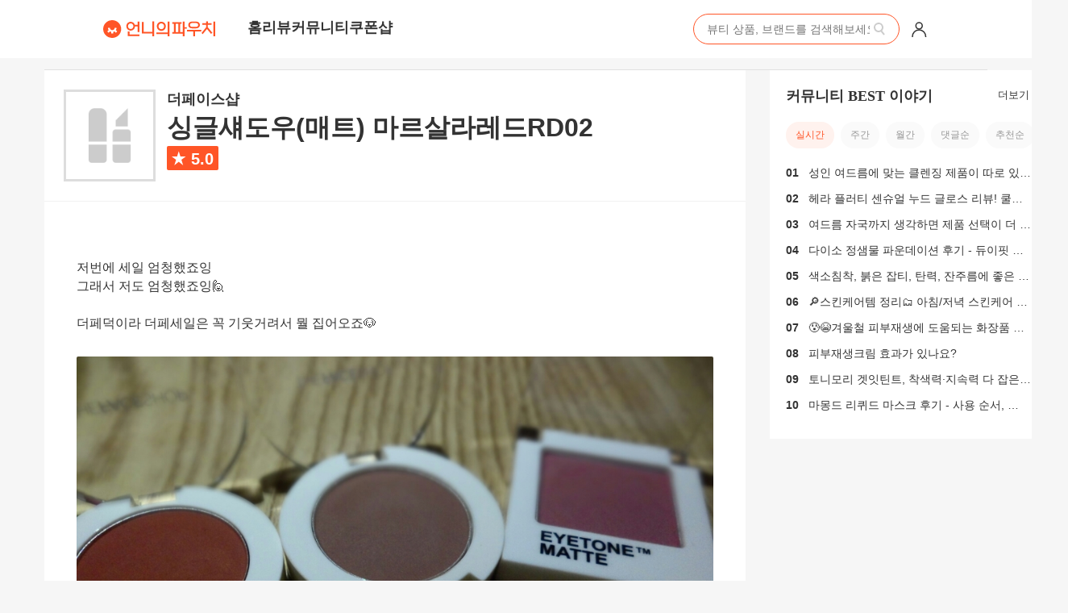

--- FILE ---
content_type: text/html; charset=utf-8
request_url: https://www.unpa.me/review/detail/1c59c620-ca8f-4da9-b7ca-a193d5146fea
body_size: 14794
content:



    

<!DOCTYPE html>
<!--
██╗   ██╗███╗   ██╗██████╗  █████╗
██║   ██║████╗  ██║██╔══██╗██╔══██╗
██║   ██║██╔██╗ ██║██████╔╝███████║
██║   ██║██║╚██╗██║██╔═══╝ ██╔══██║
╚██████╔╝██║ ╚████║██║     ██║  ██║
 ╚═════╝ ╚═╝  ╚═══╝╚═╝     ╚═╝  ╚═╝
-->
<html lang="ko" xmlns:fb="http://ogp.me/ns/fb#">
    <head>
        <title>더페이스샵 싱글섀도우(매트) 마르살라레드RD02 파워리뷰 by bn22 - 언니의파우치</title>

        <meta charset="UTF-8">
        <meta http-equiv="X-UA-Compatible" content="IE=edge,chrome=1" />
        <meta name="viewport" content="width=device-width, initial-scale=1, maximum-scale=1, user-scalable=no">
        <meta name="google" value="notranslate"/>
        
        <link rel="manifest" href="/manifest.json">
        
        <meta name="application-name" content="언니의파우치">
        <meta name="apple-mobile-web-app-title" content="언니의파우치">
        <meta name="theme-color" content="#ff5400">
        <meta name="naver-site-verification" content="2ffaa20b04caa9d7d37daf308e3b697e3030e92c"/>
        <meta name="google-site-verification" content="zWsev6vZotZ1LCR5c-wUE5nGT46Oi5KAYpSiN0N_YEU" />
        <meta property="al:ios:url" content="unpa://applinks">
		<meta property="al:ios:app_store_id" content="976126416">
		<meta property="al:ios:app_name" content="언니의파우치">
		<meta property="al:android:package" content="com.ui.monyapp">
		<meta property="og:type" content="article">
		<meta property="og:title" content="더페이스샵 싱글섀도우(매트) 마르살라레드RD02 파워리뷰 by bn22 - 언니의파우치">
		<meta property="og:site_name" content="언니의파우치">
		<meta property="og:description" content="저번에 세일 엄청했죠잉그래서 저도 엄청했죠잉🙋더페덕이라 더페세일은 꼭 기웃거려서 뭘 집어오죠🐶">
		<meta property="og:image" content="https://d33ur1yh5ph6b5.cloudfront.net/5d9437de-8f30-470e-aeee-3a457931deb0">
		<meta property="og:url" content="https://www.unpa.me/review/detail/1c59c620-ca8f-4da9-b7ca-a193d5146fea">
		<meta property="fb:app_id" content="564367626917477">
		<meta property="article:publisher" content="https://www.facebook.com/unniepouch">
		<meta name="keywords" content="언니의파우치,언파,UNPA,뷰티,뷰티리뷰,리뷰,뷰티팁,화장품,화장품리뷰,뷰티리뷰앱,화장품앱,화장품정보,로션,립스틱,뷰티,모공,후기,필링,뉴스킨,이니스프리,제스파,에스쁘아,바디샴푸,미스트,스킨,파운데이션,아이크림,아르데코,화장품,배송,닥터자르트,리무버,아이오페,혁신,생활건강,수면팩,브러쉬,베스트,핸드크림,루나,마스카라,필러,그리니프,맥퀸,바디로션,라라,포인트,닥터브로너스,엘리카,아벤트,수분크림,아모레퍼시픽,메이크업,키스미,컨실러,향수,썬크림,에센스,쿠폰,파우더,기기,어퓨,화장품,기획전,도구,미슬린,응모,시세이도,속눈썹,new,클렌징워터,아이라이너,애경,클렌징오일,베네피트,클리너,니베아,세일,샴푸,에스테틱하우스,대상,무료,캐트리스,바디미스트,best,메이블린,수분,더샘,화장법,시크릿키,데메테르,입큰,한정특가,세트,클렌징크림,할인,MAC,밀키드레스,페이스북,신상품,캔메이크,여성친화,오일,쿠션,브랜드,바닐라코,바디워시,선물,크리니크,립글로즈,소비자만족,환불,바디,로레알,비쉬,헤어,듀이트리,비누,리뷰,오리지날로우,잇츠스킨,팩,메니큐어,팩트,토니모리,틴트,에뛰드,에스쁘아,아이섀도우,페리페라피지오겔,아이브로우,인스타그램,라벨영,무료배송,오리진스,추천,유튜브,BB,홀리카홀리카,토너,폼클렌징,네이처리퍼블릭,마몽드더스킨하우스,아리따움,클리오,크림,메이크업,세럼,향수,마스크팩,스킨케어,더페이스샵">
		<meta name="description" content="저번에 세일 엄청했죠잉그래서 저도 엄청했죠잉🙋더페덕이라 더페세일은 꼭 기웃거려서 뭘 집어오죠🐶">
		<meta name="author" content="bn22">

        <meta property="fb:pages" content="527703773934685" />
        <link rel="shortcut icon" href="/assets/images/e18a0d70473f6647831a32c1b246cd16-favicon.ico">
        <link rel="icon" type="image/png" href="/assets/images/a7b015e97b4caa0fce36c55f4f6f444e-unpa-logo-favicon.png" sizes="128x128">
        <link rel="stylesheet" media="all" href="/assets/stylesheets/60aca30e688004a84ab7c554d257e527-animate.css">
        <link rel="stylesheet" media="all" href="/assets/fontello/css/b64a26c7059c2a9829bf2c3e47c1e1a0-fontello.css">
        <link rel="stylesheet" media="all" href="/assets/lib/bootstrap/css/2f624089c65f12185e79925bc5a7fc42-bootstrap.min.css">
        <link rel="stylesheet" media="all" href="/assets/stylesheets/7e634b03c4314f769b3b6a32043dc49d-unpa.min.css">
        <link rel="stylesheet" media="all" href="/assets/javascripts/lib/slick/88b2daf9da57af3ab03fea77577a2fe5-slick.css">
        <link rel="stylesheet" media="all" href="/assets/javascripts/lib/slick/a36284ab693e8705422e37f2c3ccf2da-slick-theme.css">
        <link rel="stylesheet" media="all" href="/assets/javascripts/lib/Modaal-0.2.11/css/5a29d098a3714a9ee6ddaf2548f324be-modaal.css">
        <link rel="stylesheet" media="all" href="/assets/javascripts/lib/ionicons-2.0.1/css/0d6763b67616cb9183f3931313d42971-ionicons.min.css">
        
        
        <link rel="manifest" href="/assets/manifest.json">

        <script type="text/javascript" src="/messages.js"></script>
        <script type="text/javascript" src="/assets/lib/jquery/f03e5a3bf534f4a738bc350631fd05bd-jquery.min.js"></script>
        <script type="text/javascript" src="/assets/lib/bootstrap/js/c5b5b2fa19bd66ff23211d9f844e0131-bootstrap.min.js"></script>
        <script type="text/javascript" src="/assets/javascripts/474b2be117d091d2ed2bae0be4ce329c-typeahead.bundle.min.js"></script>
        <script type="text/javascript" src="/assets/javascripts/956e8dc963f86327d089f689f5135fb1-main.js"></script>
        <script type="text/javascript" src="/assets/javascripts/282d2dcc3ae1574c15af1d3b4d867d83-comment.js"></script>
        <script type="text/javascript" src="/assets/javascripts/851cf94ba0bbe3001ff783359e49b233-article.js"></script>
        <script type="text/javascript" src="/assets/javascripts/lib/slick/d928bf2839f136b12210558c54bc1690-slick.min.js"></script>

        


    
<!-- Google Analytics -->
<script>
    (function(i,s,o,g,r,a,m){i['GoogleAnalyticsObject']=r;i[r]=i[r]||function(){
                (i[r].q=i[r].q||[]).push(arguments)},i[r].l=1*new Date();a=s.createElement(o),
            m=s.getElementsByTagName(o)[0];a.async=1;a.src=g;m.parentNode.insertBefore(a,m)
    })(window,document,'script','//www.google-analytics.com/analytics.js','ga');

    
        
            ga('create', 'UA-55364290-1', 'auto');
        
    

    ga('create', 'UA-28556940-6', 'auto', 'daegikim');

    ga('require', 'ec');
    ga('set', '&cu', 'KRW');
    ga('send', 'pageview');
    ga('daegikim.send', 'pageview');

    function unpa_ga_add_product(goods_uuid, goods_name, brand_shop_name, option_name, price, purchase_count, coupon_title) {
        ga('ec:addProduct', {
            'id': goods_uuid,
            'name': goods_name,
            'category': 'category',
            'brand': brand_shop_name,
            'variant': option_name,
            'price': price,
            'quantity': purchase_count,
            'coupon': coupon_title
        });
    }

    function unpa_ga_purchase(order_number, price, shipment_fee, coupon_title) {
        ga('ec:setAction', 'purchase', {
            'id': order_number,
            'affiliation': 'Affiliation',
            'revenue': price,
            'tax': price * 0.1,
            'shipping': shipment_fee,
            'coupon': coupon_title
        });

        ga('send', 'pageview');
    }

    function unpa_ga_cancel(order_number) {
        ga('ec:setAction', 'refund', {
            'id': order_number
        });

        ga('send', 'pageview');
    }

    function unpa_ga_detail(goods_uuid, goods_name, brand_shop_name) {
        ga('ec:addProduct', {
            'id': goods_uuid,
            'name': goods_name,
            'category': 'category',
            'brand': brand_shop_name,
            'dimension1': 'Member'
        });

        ga('ec:setAction', 'detail');

        ga('send', 'pageview');
    }

    function unpa_ga_click(goods_uuid, goods_name, brand_shop_name, list_name) {
        ga('ec:addProduct', {
            'id': goods_uuid,
            'name': goods_name,
            'category': 'category',
            'brand': brand_shop_name,
            'dimension1': 'Member'
        });

        ga('ec:setAction', 'click', {list: list_name});

        ga('send', 'pageview');
    }

    function unpa_ga_add_to_cart(goods_uuid, goods_name, brand_shop_name, option_name, price, purchase_count) {
        ga('ec:addProduct', {
            'id': goods_uuid,
            'name': goods_name,
            'category': 'category',
            'brand': brand_shop_name,
            'variant': option_name,
            'price': price,
            'quantity': purchase_count,
            'dimension1': 'Member'
        });
        ga('ec:setAction', 'add');
        ga('send', 'event', 'UX', 'click', 'add to cart');     // Send data using an event.
    }

    function unpa_ga_remove_from_cart(goods_uuid, goods_name, brand_shop_name, option_name, price, purchase_count) {
        ga('ec:addProduct', {
            'id': goods_uuid,
            'name': goods_name,
            'category': 'category',
            'brand': brand_shop_name,
            'variant': option_name,
            'price': price,
            'quantity': purchase_count,
            'dimension1': 'Member'
        });
        ga('ec:setAction', 'remove');
        ga('send', 'event', 'UX', 'click', 'remove from cart');     // Send data using an event.
    }

    function unpa_ga_add_cancel_product(goods_uuid, count) {
        ga('ec:addProduct', {
            'id': goods_uuid,
            'quantity': count
        });
    }

    function unpa_ga_cancel_goods(order_number) {
        ga('ec:setAction', 'refund', {
            'id': order_number
        });

        ga('send', 'pageview');
    }

    function unpa_ga_impression(goods_uuid, goods_name, brand_shop_name, list_name) {
        ga('ec:addImpression', {
            'id': goods_uuid,
            'name': goods_name,
            'category': 'category',
            'brand': brand_shop_name,
            'list': list_name,
            'dimension1': 'Member'
        });
        ga('send', 'pageview');
    }
</script>
<!-- End Google Analytics -->

		<!-- End Facebook Pixel Code --> 
            
            <link rel="canonical" href="https://unpa.me/review/detail/1c59c620-ca8f-4da9-b7ca-a193d5146fea">
            
            
    </head>
    <body class="" id="unpa-body">
        

<header id="unpa-desktop-navbar" role="navigation">
  <div class="nav-wrapper">
   <h1>
      <span class="a11y">언니의 파우치</span>
      <a class="main_logo" href="https://unpa.me">
        <img class="caret-img" width="139" height="22" src="/assets/images_v2/unpa-logo-pc-topmenu.svg" />
      </a>
   </h1>
   <nav class="nav-bar">
      <ul class="link-wrapper">
         <li><a href="https://unpa.me">홈</a></li>
         <li class="a11y"><a href="https://unpa.me/question">질문</a></li>
         <li><a class="show-pc" href="https://unpa.me/reviews">리뷰</a></li>
         <li class="a11y"><a href="https://unpa.me/review">리뷰</a></li>
         <li class="a11y"><a href="https://unpa.me/edit-content">포스트</a></li>
         <li class="a11y"><a href="https://unpa.me/plus/event">이벤트</a></li>
         <li class="a11y"><a href="https://unpa.me/talk">톡</a></li>
         <li><a href="https://unpa.me/community">커뮤니티</a></li>
         <li ><a href="https://unpa.me/shop">쿠폰샵</a></li>
      </ul>
   </nav>
   <nav class="action-menus">
      <ul class="menu-wrapper">
         <li class="SearchInputPC__StyledWrapperLi-sc-78d362d5-0 fQCuMR">
            <form action="https://unpa.me/search/result" method="get">
               <input maxlength="50" type="text" name="q" autocomplete="off" placeholder="뷰티 상품, 브랜드를 검색해보세요." value="">
               <div class="button-wrapper">
                  <button class="search-button" type="submit">
                    <img class="caret-img" width="24" height="24" src="/assets/images_v2/unpa-ic-search.svg" />
                  </button>
               </div>
            </form>
         </li>
         <li class="my">
            <a href="https://unpa.me/signin">
                <img class="caret-img" width="24" height="24" src="/assets/images_v2/unpa-ic-mypage-topbar.svg" />
            </a>
         </li>
      </ul>
      <ul class="mobile-search">
         <li>
            <a href="https://unpa.me/search">
                <img class="caret-img" width="24" height="24" src="/assets/images_v2/unpa-ic-search-black.svg" />
            </a>
         </li>
         <li>
            <a href="https://unpa.me/search">
                <img class="caret-img" width="24" height="24" src="/assets/images_v2/unpa-ic-alram-black.svg" />
            </a>
         </li>
         <li>
            <a href="https://unpa.me/search">
                <img class="caret-img" width="24" height="24" src="/assets/images_v2/unpa-ic-camera-black.svg" />
            </a>
         </li>
      </ul>
   </nav>
</div>
</header>


<style>
    .a11y {
        position: absolute;
        top: 0px;
        overflow: hidden;
        opacity: 0;
        width: 1px !important;
        height: 1px !important;
        font-size: 1px !important;
    }

    header {
        position: fixed;
        top: 0px;
        z-index: 100;
        width: 100%;
        background-color: #ffffff;
        border-bottom: #f5f5f5;
        transition: top 0.25s ease-in-out;
        height: 72px;
    }

    header h1 {
        margin: 0;
    }

    header img {
        display: block;
    }

    header button {
        padding: 0;
        background-color: transparent;
    }

    header > .nav-wrapper {
        height: 72px;
        max-width: 1024px;
        margin: 0px auto;
        display: grid;
        grid-template-columns: 139px 2fr 1fr;
        align-items: center;
    }
    
    header ul > li a,
    header ul > li a:hover {
        text-decoration: none;
    }

    .main_logo{
        display: block;
    }

    .action-menus{
        position: relative;
        height: 100%;
        background-color:#ffffff;
    }
    
    .nav-bar {
        position: relative;
        height: 100%;
        background-color: #ffffff;
    }

    .link-wrapper {
        position: relative;
        display: flex;
        gap: 24px;
        align-items: center;
        height: 100%;
        list-style: none;
        padding: 0;
        margin: 0 0 0 40px;
        font-weight: bold;
        font-size: 14px;
    }

    .link-wrapper li {
        display: flex;
        justify-content: center;
        align-items: center;
        height: 100%;
        text-align: center;
        border-bottom: 3px solid transparent;
        list-style: none;
    }

    .link-wrapper li a {
        display: flex;
        justify-content: center;
        align-items: center;
        width: 100%;
        height: 100%;
        color: #333333;
        font-weight: bold;
        font-size: 18px;
        font-style: normal;
    }

    .action-menus{
        height: 38px;
    }

    .menu-wrapper {
        display: flex;
        justify-content: flex-end;
        align-items: center;
    }

    .menu-wrapper .my {
        width: 24px;
        height: 24px;
    }

    .menu-wrapper > li {
        position: relative;
        display: flex;
        align-items: center;
        margin-left: 12px;
        cursor: pointer;
    }

     .menu-wrapper > li button {
        width:24px;
        height: 24px;
        border: 0px;
        cursor: pointer;
        background: none;
        margin: 0;
        padding: 0;
    }

    .menu-wrapper > li > form {
        position: relative;
        display: flex;
        gap: 14px;
        width: 256px;
        height: 38px;
        padding: 9px 12px 9px 16px;
        border: 1px solid rgb(255, 85, 39);
        border-radius: 20px;
    }

    .menu-wrapper > li > form  > input { 
        all: unset;
        width: 100%;
        border: none;
        outline: none;
        appearance: none;
        font-size: 14px;
    }

     .menu-wrapper > li > form  > input::placeholder{
        font-size: 14px;
     }
 
    .menu-wrapper > li > form .button-wrapper {
        display: flex;
        flex-direction: row-reverse;
        gap: 8px;
        align-items: center;
    }

    .menu-wrapper > li > form .button-wrapper button {
        display: flex;
        flex-shrink: 0;
        justify-content: center;
        align-items: center;
        border: 0px;
        cursor: pointer;
        background: none;
    }

    .mobile-search {
        display: none;
    }

    @media only screen and (max-width: 1024px) {
        header {
            border-bottom:none;
            height: 53px;
        }

        header > .nav-wrapper {
            grid-template-areas: "logo mobile-search" "nav-bar nav-bar";
            grid-template-columns: 1fr 1fr;
            height: 53px;
        }

        header > .nav-wrapper h1 a {
            grid-area: logo;
            margin: 13px 16px;
        }

        .nav-bar{
            display: none;
        }

        .action-menus{
            height: 53px;
        }

        .menu-wrapper{
            display: none;
        }

        .mobile-search {
            grid-area: mobile-search;
            list-style: none;
            padding: 0;
            display: flex;
            gap: 12px;
            justify-content: flex-end;
            margin: 13px 16px;
        }
    }
</style>

        <div class="container review">
            
        <link rel="stylesheet" href="/assets/stylesheets/5a63a21b7c4abcb08436c644d0135d9a-responsive-feed.css">
        <article class="unpa-feed-detail-wrap review default" id="1c59c620-ca8f-4da9-b7ca-a193d5146fea">
        
    <script>
        jQuery(document).ready(function () {
            ga('send', 'event', 'Feed', 'Read', 'review', 1);
        });
    </script>
    <div class="row">
        <div class="col-sm-3 col-sm-push-9 right">
          <div class="row">
            <div class="col-xs-12">
              <div class="right-item">
                  <div class="community-card unpa-card unpa-card-box-shadow ">
  <div class="unpa-community-header">
    <h1 class="title">커뮤니티 BEST 이야기</h1>
    <a class="more" href="https://unpa.me/community/best">더보기 <img src="/assets/images_v2/unpa-ic-right-small@3x.png" alt="right icon"></a>
  </div>
  <ul id="unpa-community-tabs" class="community-tabs">
    <li class="tab-item active" data-best-post-tab="RECENT">실시간</li>
    <li class="tab-item" data-best-post-tab="LAST_WEEK">주간</li>
    <li class="tab-item" data-best-post-tab="LAST_MONTH">월간</li>
    <li class="tab-item" data-best-post-tab="REPLY_COUNT">댓글순</li>
    <li class="tab-item" data-best-post-tab="VOTE_COUNT">추천순</li>
  </ul>
  <ol id="post-container" class="unpa-community-posts">
  </ol>
</div>
<script>
  var payload = {
    operationName: 'BestBoardList',
    query: `
      query BestBoardList($type: BestPostListType!) {
        bestPostList(input: { type: $type, pagination: { page: 1, pageSize: 10 } }) {
          bestPosts {
            id
            title
            commentCount
          }
        }
      }
    `,
    variables: { type: 'RECENT' },
  };

  function setPayload(type) {
    payload.variables.type = type;
  }

  function requestBestBoardList() {
    $.ajax({
      type: 'POST',
      url: 'https://api-v2.unpa.me/community/graphql', // TODO 테스트, 상용 분기처리
      contentType: 'application/json',
      dataType: 'json',
      data: JSON.stringify(payload),
      success: function (response) {
        try {
          if(!response.data) return;
  
          var bestPosts = response.data.bestPostList.bestPosts || [];
          var _postContainer = $('#post-container');
  
          if (bestPosts.length !== 0) {
            _postContainer.empty();
          }
  
          var _html = '';

          bestPosts.forEach((element, index) => {
            if (!element.id) return;

            const title = element.title || '';
            const commentCount = element.commentCount || 0;

            _html += `
              <li>
                <a class="post-item" href="https://unpa.me/community/best/${element.id}">
                  <span class="title">${title}</span> <span class="comment">[${commentCount}]</span>
                </a>
              </li>`;
          });
  
          _postContainer.append(_html);
        } catch (error) {
          console.error(error)          
        }
      },
      error: function ({ data }) {
        console.error(data);
      },
    });
  }
  
  $(document).ready(function () {
    try {
      requestBestBoardList();
      
      $('#unpa-community-tabs > .tab-item').click(function () {
          const _this = $(this);
          _this.siblings().removeClass('active');
          _this.addClass('active');
    
          const selectedBestPostTab = _this.attr('data-best-post-tab')
          setPayload(selectedBestPostTab);
          requestBestBoardList();
      });
    } catch (error) {
      console.error(error)
    }
  });
</script>
                </div>
              </div>
          </div>
        </div>
        <div class="col-sm-9 col-sm-pull-3 left">
            <div class="default-content-wrap unpa-card-box-shadow ">
                <div class="header">
                    

    
        
            
                
                
                
                
                    
                        
                            
                            
                        
                        
                    
                
            
        
        
            
                
                    
                    
                
                
            
        
        
            
                
                    
                    
                
                
            
        
    

                    <div class="product-info-box">
                        
                            <div class="product-image-and-name">
                                <div class="product-image" style="background-image: url('/assets/images/unpa-product-default.png')">
                                    
                                    
                                </div>
                                <div class="brand-name">더페이스샵</div>
                                <div class="product-name">싱글섀도우(매트) 마르살라레드RD02</div>
                                <div class="rating">

<div class="rating-badge">
    <span class="icon">
        <i class="ion-star"></i>
    </span>
    <span class="rating-value">
        
            5.0
        
    </span>
</div>
                                    
                                    
                                    
                                </div>
                            </div>
                        
                    </div>
                </div>
                <div class="body">
                    <div class="content">
                        

<div class="resources">
	
     
     	 

<div class="resource">
  
     
             
             	<div class="text">저번에 세일 엄청했죠잉
그래서 저도 엄청했죠잉🙋

더페덕이라 더페세일은 꼭 기웃거려서 뭘 집어오죠🐶</div>                                                    
             
     
 
 </div>
     
     	 

<div class="resource">
                   
          
              
                  <figure class="image">
                      <img src="https://d33ur1yh5ph6b5.cloudfront.net/bbbcf0e8-4d68-4ebc-b0b2-af43bd68781d-mid"  alt="요번세일때능 이렇게 세개만 샀어용
두개는 얼굴가게꺼 하나능 토니모에모엥
😏"  width="790" height="790" style="max-width: 100%; height: auto;"/>
                  </figure>
              
          
          
              <div class="description">요번세일때능 이렇게 세개만 샀어용
두개는 얼굴가게꺼 하나능 토니모에모엥
😏</div>
          	                
  
 </div>
     
     	 

<div class="resource">
                   
          
              
                  <figure class="image">
                      <img src="https://d33ur1yh5ph6b5.cloudfront.net/9777b56c-4fd9-46b0-a77c-8672d5110bb7-mid"  alt="👆👀 위에서부터
(매트)마르살라레드RD02
(매트)빈티지로즈PK01
(매트)드라이플라워M11
다 매트타입 입니다. 
맨밑에 드라이플라워(토니)를 제일 먼저 샀는데.. 샀을땐 붉은색이였는뎅 이렇게 비교하니까 갱장히 보라보라하네여ㅋㅋ💁
"  width="790" height="790" style="max-width: 100%; height: auto;"/>
                  </figure>
              
          
          
              <div class="description">👆👀 위에서부터
(매트)마르살라레드RD02
(매트)빈티지로즈PK01
(매트)드라이플라워M11
다 매트타입 입니다. 
맨밑에 드라이플라워(토니)를 제일 먼저 샀는데.. 샀을땐 붉은색이였는뎅 이렇게 비교하니까 갱장히 보라보라하네여ㅋㅋ💁</div>
          	                
  
 </div>
     
     	 

<div class="resource">
                   
          
              
                  <figure class="image">
                      <img src="https://d33ur1yh5ph6b5.cloudfront.net/48de2e65-afab-4337-85d0-8ef762b2577b-mid"  alt="그중에서도 이 고추장을 한번 봐 보겠숨더
전 이게 진짜 핵마음에 들었거든요🙆"  width="790" height="790" style="max-width: 100%; height: auto;"/>
                  </figure>
              
          
          
              <div class="description">그중에서도 이 고추장을 한번 봐 보겠숨더
전 이게 진짜 핵마음에 들었거든요🙆</div>
          	                
  
 </div>
     
     	 

<div class="resource">
                   
          
              
                  <figure class="image">
                      <img src="https://d33ur1yh5ph6b5.cloudfront.net/6e4601f8-293e-4da7-a71c-97d212d397e0-mid"  alt="워낙 도화도화하게 눈을 찍어바르는걸 조화해성
이런색깔 환장해요😫
게다가 마르살라예요.. 사야합니다 이건..끄아앙💕"  width="790" height="790" style="max-width: 100%; height: auto;"/>
                  </figure>
              
          
          
              <div class="description">워낙 도화도화하게 눈을 찍어바르는걸 조화해성
이런색깔 환장해요😫
게다가 마르살라예요.. 사야합니다 이건..끄아앙💕</div>
          	                
  
 </div>
     
     	 

<div class="resource">
                   
          
              
                  <figure class="image">
                      <img src="https://d33ur1yh5ph6b5.cloudfront.net/9b2c30e0-6d98-4704-ab74-9c4c74c32cd6-mid"  alt="눈에 살포시 올리면..
레드색 하나만 올렸는데 벌써 도화해!!
"  width="790" height="790" style="max-width: 100%; height: auto;"/>
                  </figure>
              
          
          
              <div class="description">눈에 살포시 올리면..
레드색 하나만 올렸는데 벌써 도화해!!</div>
          	                
  
 </div>
     
     	 

<div class="resource">
                   
          
              
                  <figure class="image">
                      <img src="https://d33ur1yh5ph6b5.cloudfront.net/5d9437de-8f30-470e-aeee-3a457931deb0-mid"  alt="근데 제가 파워 홑꺼풀인이라ㅋㅋㅋㅋㅋ 저것만 단독으로 올려서 다닐수 음스요..ㅠ(홑무룩)

마르살라레드에다가 펄이잉는 브라운을 쓰윽-
*가루날림은.. 전 손으로 슥 바르고 브러쉬로 솔솔털어내서 1도 못느꼈어염!"  width="790" height="790" style="max-width: 100%; height: auto;"/>
                  </figure>
              
          
          
              <div class="description">근데 제가 파워 홑꺼풀인이라ㅋㅋㅋㅋㅋ 저것만 단독으로 올려서 다닐수 음스요..ㅠ(홑무룩)

마르살라레드에다가 펄이잉는 브라운을 쓰윽-
*가루날림은.. 전 손으로 슥 바르고 브러쉬로 솔솔털어내서 1도 못느꼈어염!</div>
          	                
  
 </div>
     
     	 

<div class="resource">
                   
          
              
                  <figure class="image">
                      <img src="https://d33ur1yh5ph6b5.cloudfront.net/448a1739-4d87-490c-b09e-0de45737d916-mid"  alt="하.. 오늘 그냥 섀도우 리뷰하고싶어서 부랴부랴 섀도우만 올리고 뷰러도 몇번안했더니 눈이 난리내여...

🙇색감만 봐주시길 부탁드립니더..♥
그럼 🙌"  width="790" height="790" style="max-width: 100%; height: auto;"/>
                  </figure>
              
          
          
              <div class="description">하.. 오늘 그냥 섀도우 리뷰하고싶어서 부랴부랴 섀도우만 올리고 뷰러도 몇번안했더니 눈이 난리내여...

🙇색감만 봐주시길 부탁드립니더..♥
그럼 🙌</div>
          	                
  
 </div>
     
     	 

<div class="resource">
  
     
             
             	<div class="text">[장점]
마.르.살.라. 쬬.녜.쬬.녜♥


[단점]
😿...🙀

(레드컬러는 역시 호불호가 갈리져ㅋㅋ)

[추천]
요즘 장미빛 벽돌빛 유행인데 눈에도 올리고시뿐언니들👍
눈에 고추장발랐냐 놀리면 불러요 내가 다 물어버릴랑께🐶</div>                                                    
             
     
 
 </div>
     
 
</div>

                        
                        
                    </div>
                    
<div class="count-share-info">
    <div class="unpa-feed-share-result-target" data-unpa-feed-uuid="1c59c620-ca8f-4da9-b7ca-a193d5146fea"></div>
    <div class="count-info pull-left">
    	
    	
	    	<div class="request-like">
	    		질문에 공감한다면 ♡를 눌러주세요!
	    	</div>
    	
        <div class="like"
        data-unpa-like-url="/like/1c59c620-ca8f-4da9-b7ca-a193d5146fea/articles"
        data-unpa-likable-uuid="1c59c620-ca8f-4da9-b7ca-a193d5146fea"
        >
            <a class="like-button ">
                <div class="icon"></div>
                <div class="count">48</div>
            </a>
        </div>
    </div>
    <div class="share-info pull-right">
        <div class="action-div">
        	
            
            
                <span class="unpa-action-report"
                data-unpa-url="/report?uuid=1c59c620-ca8f-4da9-b7ca-a193d5146fea&amp;reportType=article"
                data-unpa-method="GET"
                >신고하기</span>
            
        </div>
        <div class="count-div">
            <span class="time">2015.11.19</span>
            <span class="view">조회 5.4k</span>
        </div>
    </div>
    <div class="clearfix"></div>
</div>
                </div>
                
                
                
            </div>
            

            
            <div class="footer">
	            
    <div class="header visible-xs">
    	<div class="pull-left left">
            <div class="dropdown unpa-sort-dropdown" id="unpa-sort-dropdown">
                <button id="unpa-sort-dropdown-button" class="dropdown-toggle" type="button" data-toggle="dropdown" aria-haspopup="true" aria-expanded="false">
                인기순   <span class="caret"></span>                 
                </button>
                <ul class="dropdown-menu" aria-labelledby="unpa-sort-dropdown-button">                    
                    <li class="active" data-order-value="score">인기순</li>
                    <li data-order-value="createdAt">최신순</li>
                </ul>
            </div>
        </div>
        <span class="pull-right title count">• 5</span> <span class="pull-right title">댓글</span> 
    </div>        



	
	    <div class="unpa-comment-post-wrap unsigned-user hidden-xs">
	    	<div class="comment-count">
        		<span class="comment-count-title">답글</span><span class="comment-count-title-count">5</span>
        	 </div>
        	 
	        <a class="field sign-in-require-action">
	            <div class="input-field">
                     <textarea
		               name="comment"
		               class="unpa-comment-input"
		               required
		               disabled
		               placeholder="로그인하면 댓글을 작성할 수 있어요!"
		               autocomplete="off"
		               ></textarea>
                    <button class="comment-icon emoticon-btn" type="button">
                	</button>
                    <button class="comment-icon image-btn" onclick="performClick('image-selector-1c59c620-ca8f-4da9-b7ca-a193d5146fea')" type="button">
                	</button>		                   	
                </div>
                <button class="submit-button" type="submit">등록하기</button>	  
	        </a>
	    </div>
	
		<div class="hidden-xs">
			 <div id="upload-image-group-1c59c620-ca8f-4da9-b7ca-a193d5146fea" class="upload-image-group pull-left left">                                                                                                                                                                      	
	           	<div class="preview-wrap ui small image invisible">
		   			<img src="" class="image-preview">	
	    			<span onclick="removeCommentImage('upload-image-group-1c59c620-ca8f-4da9-b7ca-a193d5146fea');" class="image-remove">
	    				<img src="/assets/images_v2/btn_delete_18.png"></img>
	   				</span>
	   			</div>	            	            
	            
	            <input
	            data-unpa-action="/file/upload"
	            data-unpa-method="POST"
	            style="display: none"
	            type="file"
	            id="image-selector-1c59c620-ca8f-4da9-b7ca-a193d5146fea"
	            class="unpa-comment-upload-image-selector"
	            accept="image/jpeg,image/png">
           </div>
	                    
			<div class="dropdown unpa-sort-drop-down comments-order unpa-sort-dropdown pull-right right " id="order-comments">
	            <button type="button" data-toggle="dropdown" aria-haspopup="true" aria-expanded="false">
	                인기순
	                <span class="caret"></span>
	            </button>
	            <ul class="dropdown-menu" role="menu" aria-labelledby="dLabel">
		            <li class="tab active" data-order-value="score"><a>인기순</a></li>
	                <li class="tab" data-order-value="createdAt"><a>최신순</a></li>	                
	            </ul>
	        </div>
		</div>		
	    
    <div
    class="unpa-comments loadable"
    data-uuid="1c59c620-ca8f-4da9-b7ca-a193d5146fea"
    data-unpa-loadable-url="/comment?uuid=1c59c620-ca8f-4da9-b7ca-a193d5146fea&amp;commentType=article&amp;requestGetCommentType=articles&amp;order=score&amp;isLoadMore=true"
    data-unpa-comment-count="5"
    style="clear:both; background-color: #fff;">
       <div class="load-more-comments"></div>
    </div>


<script>
        //var $unpaMoreCommentModal = $('#unpa-more-comment-modal');

        getComments("1c59c620-ca8f-4da9-b7ca-a193d5146fea");

        $(document).ready(function(){
        	
        	$('.dropdown-toggle').dropdown();
        	
            $('li', '.unpa-sort-dropdown').on('click', function(){
                var selected = $(this).data('order-value');
                var translatedSelected = $(this).html();

                if (selected == 'createdAt') {
                    $(".unpa-comments.loadable[data-uuid='"+"1c59c620-ca8f-4da9-b7ca-a193d5146fea"+"']").data('unpa-loadable-url', "/comment?uuid=1c59c620-ca8f-4da9-b7ca-a193d5146fea&amp;commentType=article&amp;requestGetCommentType=articles&amp;order=createdAt&amp;isLoadMore=true");
                    $('.comment.item', ".unpa-comments.loadable[data-uuid='"+"1c59c620-ca8f-4da9-b7ca-a193d5146fea"+"']").remove();
                    
                    getComments("1c59c620-ca8f-4da9-b7ca-a193d5146fea");
                }
                else if (selected == 'score') {
                    $(".unpa-comments.loadable[data-uuid='"+"1c59c620-ca8f-4da9-b7ca-a193d5146fea"+"']").data('unpa-loadable-url', "/comment?uuid=1c59c620-ca8f-4da9-b7ca-a193d5146fea&amp;commentType=article&amp;requestGetCommentType=articles&amp;order=score&amp;isLoadMore=true");
                    $('.comment.item', ".unpa-comments.loadable[data-uuid='"+"1c59c620-ca8f-4da9-b7ca-a193d5146fea"+"']").remove();
                    
                    getComments("1c59c620-ca8f-4da9-b7ca-a193d5146fea");
                }
                $('li', '.unpa-sort-dropdown').each(function(){
                    if (selected == $(this).data('order-value')) {
                        $(this).addClass('active');
                        $('button', '.unpa-sort-dropdown').html(translatedSelected + " <span class=\"caret\"></span>");
                    }
                    else {
                        $(this).removeClass('active');
                    }
                });
            });
            $('.see-more-comments').on('click', function(){
                $unpaMoreCommentModal.modal('show');
            });

            $('#unpa-more-comment-modal .back-button').on('click', function(){
                $unpaMoreCommentModal.modal('hide');
            });
            
            
            $(".comment_progress").hide();
        	
        	$('.close').on('click', function(){
                $('.comment_progress').hide();
                $('.comment-target-uuid').val("");
                $('.comment-target-type').val("");
            });
        });
               
</script>
			</div>
            
                <div class="other-feeds">
                    <div class="title">
                        <span class="unpa-orange unpa-font-weight-medium">bn22</span>님의 다른 파워리뷰
                    </div>
                    
                        

         
    
        
    <div class="unpa-card horizontal unpa-card-box-shadow review"
    data-unpa-feed-uuid="2f485cf0-b7bd-43b6-a6a6-ae21c6902123"
        
            
                data-unpa-url="/review/detail/2f485cf0-b7bd-43b6-a6a6-ae21c6902123"
                
        
    >
        <div class="main-section">
            
                <div class="image pull-left" style="background-image: url('https://d33ur1yh5ph6b5.cloudfront.net/97aeb79d-7e78-4c2a-8667-ce39131a0041-thumbnail')"></div>
            
            <div class="right">
                
    <div class="header">
        <div class="icon pull-right">
        
            
                

<div class="rating-badge">
    <span class="icon">
        <i class="ion-star"></i>
    </span>
    <span class="rating-value">
        
            4.5
        
    </span>
</div>
            
        
        </div>
        파워리뷰
    </div>

                
    <div class="body">
        <div>스킨푸드</div>
        
            <div>초코 아이브로우 파우더케익 [2호 그레이 브라운]</div>
        
    </div>

                
    <div class="footer">
        
    <div class="content"></div>

        <div class="horizontal-count-info">
            <span>
                <span class="title"><i class="ion-heart"></i></span>
                <span class="count">11</span>
            </span>
            <span>
                <span class="title"><i class="ion-chatbubble"></i></span>
                <span class="count">3</span>
            </span>
            <span>
                <span class="title"><i class="ion-eye"></i></span>
                <span class="count">712</span>
            </span>
            <div class="pull-right">
            2016.03.05
            </div>
        </div>
    </div>

            </div>
        </div>
    </div>

    










                    
                        

         
    
        
    <div class="unpa-card horizontal unpa-card-box-shadow review"
    data-unpa-feed-uuid="78d24735-ae26-4177-858f-e674070fe47f"
        
            
                data-unpa-url="/review/detail/78d24735-ae26-4177-858f-e674070fe47f"
                
        
    >
        <div class="main-section">
            
                <div class="image pull-left" style="background-image: url('https://d33ur1yh5ph6b5.cloudfront.net/0a969fa4-a394-4135-a9c7-749a7d3479cb-thumbnail')"></div>
            
            <div class="right">
                
    <div class="header">
        <div class="icon pull-right">
        
            
                

<div class="rating-badge">
    <span class="icon">
        <i class="ion-star"></i>
    </span>
    <span class="rating-value">
        
            5.0
        
    </span>
</div>
            
        
        </div>
        파워리뷰
    </div>

                
    <div class="body">
        <div>우드버리</div>
        
            <div>퍼펙트 울트라 립펜슬 벨벳매트 (슈가로즈)</div>
        
    </div>

                
    <div class="footer">
        
    <div class="content"></div>

        <div class="horizontal-count-info">
            <span>
                <span class="title"><i class="ion-heart"></i></span>
                <span class="count">24</span>
            </span>
            <span>
                <span class="title"><i class="ion-chatbubble"></i></span>
                <span class="count">2</span>
            </span>
            <span>
                <span class="title"><i class="ion-eye"></i></span>
                <span class="count">1.9k</span>
            </span>
            <div class="pull-right">
            2015.11.25
            </div>
        </div>
    </div>

            </div>
        </div>
    </div>

    










                    
                        

         
    
        
    <div class="unpa-card horizontal unpa-card-box-shadow review"
    data-unpa-feed-uuid="3f28a6cd-106d-4383-80df-13b471b4a0bb"
        
            
                data-unpa-url="/review/detail/3f28a6cd-106d-4383-80df-13b471b4a0bb"
                
        
    >
        <div class="main-section">
            
                <div class="image pull-left" style="background-image: url('https://d33ur1yh5ph6b5.cloudfront.net/b07a9d04-0124-4a48-b91c-25dcf3d3cf71-thumbnail')"></div>
            
            <div class="right">
                
    <div class="header">
        <div class="icon pull-right">
        
            
                

<div class="rating-badge">
    <span class="icon">
        <i class="ion-star"></i>
    </span>
    <span class="rating-value">
        
            5.0
        
    </span>
</div>
            
        
        </div>
        파워리뷰
    </div>

                
    <div class="body">
        <div>로레알 파리</div>
        
            <div>샤인 카레스 글로스 틴트 801 PRINCESS</div>
        
    </div>

                
    <div class="footer">
        
    <div class="content"></div>

        <div class="horizontal-count-info">
            <span>
                <span class="title"><i class="ion-heart"></i></span>
                <span class="count">16</span>
            </span>
            <span>
                <span class="title"><i class="ion-chatbubble"></i></span>
                <span class="count">0</span>
            </span>
            <span>
                <span class="title"><i class="ion-eye"></i></span>
                <span class="count">939</span>
            </span>
            <div class="pull-right">
            2015.09.21
            </div>
        </div>
    </div>

            </div>
        </div>
    </div>

    










                    
                        

         
    
        
    <div class="unpa-card horizontal unpa-card-box-shadow review"
    data-unpa-feed-uuid="3e196ed5-c75f-4bed-a9ab-50b5c7a3cbf3"
        
            
                data-unpa-url="/review/detail/3e196ed5-c75f-4bed-a9ab-50b5c7a3cbf3"
                
        
    >
        <div class="main-section">
            
                <div class="image pull-left" style="background-image: url('https://d33ur1yh5ph6b5.cloudfront.net/9c8325e7-fdfe-4817-813a-076b76acc5e0-thumbnail')"></div>
            
            <div class="right">
                
    <div class="header">
        <div class="icon pull-right">
        
            
                

<div class="rating-badge">
    <span class="icon">
        <i class="ion-star"></i>
    </span>
    <span class="rating-value">
        
            4.5
        
    </span>
</div>
            
        
        </div>
        파워리뷰
    </div>

                
    <div class="body">
        <div>미샤</div>
        
            <div>[M] 매트 립루즈 SPF17 [MOR01 프레쉬팝]</div>
        
    </div>

                
    <div class="footer">
        
    <div class="content"></div>

        <div class="horizontal-count-info">
            <span>
                <span class="title"><i class="ion-heart"></i></span>
                <span class="count">13</span>
            </span>
            <span>
                <span class="title"><i class="ion-chatbubble"></i></span>
                <span class="count">0</span>
            </span>
            <span>
                <span class="title"><i class="ion-eye"></i></span>
                <span class="count">1.1k</span>
            </span>
            <div class="pull-right">
            2015.09.19
            </div>
        </div>
    </div>

            </div>
        </div>
    </div>

    










                    
                        

         
    
        
    <div class="unpa-card horizontal unpa-card-box-shadow review"
    data-unpa-feed-uuid="fec73b7a-07e0-405d-9f7f-2b6ec0103fbc"
        
            
                data-unpa-url="/review/detail/fec73b7a-07e0-405d-9f7f-2b6ec0103fbc"
                
        
    >
        <div class="main-section">
            
                <div class="image pull-left" style="background-image: url('https://d33ur1yh5ph6b5.cloudfront.net/2de3145f-094b-454d-b5f8-9398b7f1445a-thumbnail')"></div>
            
            <div class="right">
                
    <div class="header">
        <div class="icon pull-right">
        
            
                

<div class="rating-badge">
    <span class="icon">
        <i class="ion-star"></i>
    </span>
    <span class="rating-value">
        
            3.5
        
    </span>
</div>
            
        
        </div>
        파워리뷰
    </div>

                
    <div class="body">
        <div>더페이스샵</div>
        
            <div>블랙라벨 립스틱 116 플라워 핑크</div>
        
    </div>

                
    <div class="footer">
        
    <div class="content"></div>

        <div class="horizontal-count-info">
            <span>
                <span class="title"><i class="ion-heart"></i></span>
                <span class="count">11</span>
            </span>
            <span>
                <span class="title"><i class="ion-chatbubble"></i></span>
                <span class="count">0</span>
            </span>
            <span>
                <span class="title"><i class="ion-eye"></i></span>
                <span class="count">879</span>
            </span>
            <div class="pull-right">
            2015.09.19
            </div>
        </div>
    </div>

            </div>
        </div>
    </div>

    










                    
                </div>
            
            
        </div>
        <script>
            jQuery(document).ready(function() {
                performClick("unpa-goods-load-more-button");
            });
        </script>
    </div>

        </article>
        <script>
                $(document).ready(function () {
                    if ($(window).width() < 768) { // is mobile
                        // hide top and button bar
                        $('#unpa-xs-navbar').attr('style' , 'display : none !important');
                        $('#unpa-mobile-menu-bar').attr('style' , 'display : none !important');
                        $('#unpa-xs-back-navbar').css('display', 'inherit');
                    }
                });
        </script>

        
            
                    
                        
                        
                        
                            
                                

                                    
                                    

                                    


                                    
                                    
                                    
                                    
                                        
                                    
                                    
                                        
                                    
                                    
                                
                            
                        
                    
            
        
    
        </div>
        
<footer class="footer REVIEW hidden-xs">
    <div class="container">
        <div class="pull-left left">
            <a class="unpa-customer-center" href="mailto:help_unpa@unnie.me">
                <div class="title">
                    고객센터
                </div>
                <div class="telephone">help_unpa@unnie.me</div>
                <div class="time">평일 10:00 ~ 18:00(점심시간 12:30 ~ 13:30 / 주말,공휴일 제외)</div>
                <div class="commerce">언니의파우치는 통신판매중개자이며 통신판매의 당사자가 아닙니다. 따라서 언니의파우치는 상품 거래정보 및 거래에 대해여 책임을 지지 않습니다.</div>
            </a>
            <div class="sns-icon-list">
                <div class="unpa-footer-link-list">
                    <span>APP</span>
                    <a href="https://play.google.com/store/apps/details?id=com.ui.monyapp&hl=ko&gl=US" class="android">
                        <i class="ion-social-android"></i>
                    </a>
                    <a href="https://apps.apple.com/kr/app/%EC%96%B8%EB%8B%88%EC%9D%98%ED%8C%8C%EC%9A%B0%EC%B9%98/id976126416" class="ios">
                        <i class="ion-social-apple"></i>
                    </a>
                </div>
                <div class="unpa-footer-link-list">
                    <span>SNS</span>
                    <a href="https://www.facebook.com/unniepouch" target="_blank" class="facebook">
                        <i class="unpacon-social-facebook"></i>
                    </a>
                    <a href="https://story.kakao.com/ch/unpa" target="_blank" class="kakao">
                        <i class="unpacon-social-kakao"></i>
                    </a>
                    <a href="http://blog.naver.com/lycl_mic" target="_blank" class="blog">
                        <i class="unpacon-social-blog"></i>
                    </a>
                    <a href="https://instagram.com/unpa_beauty/" target="_blank" class="instagram">
                        <i class="unpacon-social-instagram"></i>
                    </a>
                </div>
            </div>
            <div class="unpa-notice-list">
                <a href="/terms-of-use">이용약관</a>
                <span> | </span>
                <a href="https://html.unpa.me/content/privacy.html">개인정보처리방침</a>
                <span> | </span>
                <a href="/notice">공지사항</a>
                <span> | </span>
                <a href="/faq">FAQ 도움말</a>
                <span> | </span>
                <a href="https://www.notion.so/08-NEWS-cf2da5ba06094a68bbcdb18a701939c9" target="_blank">광고 제휴 문의</a>
            </div>
            <div class="unpa-company-info">
                <div style="display: inline-block; vertical-align: middle;">
                    <div>
                        <span>(주)언니의파우치</span>
                        <span>서울특별시 강남구 테헤란로 4길 6, 304호</span>
                    </div>
                    <div>
                        <span style="white-space: nowrap;">대표이사: 황정윤</span>
                        <span>|</span>
                        <span style="white-space: nowrap;"><a href="http://www.ftc.go.kr/info/bizinfo/communicationView.jsp?apv_perm_no=2015322016230203925&area1=&area2=&currpage=1&searchKey=04&searchVal=2178139422&stdate=&enddate=">사업자번호: 209-88-02471</a></span>
                        <span>|</span>
                        <span style="white-space: nowrap;">통신판매번호: 2022-서울강남-06006</span>
                        <span>|</span>
                        <span style="white-space: nowrap;">E-mail: <a href="mailto:help_unpa@unnie.me" target="_top">help_unpa@unnie.me</a></span>
                    </div>
                    <div><span>Copyright &copy; 언니의파우치 inc. All rights reserved</span></div>
                </div>
            </div>
        </div>
        <div class="text-right right">

        </div>
    </div>
</footer>
<div id="unpa-ajax-loader"></div>
<div id="unpa-ajax-loader-pencil"><i class="ion-edit"></i></div>
<div id="unpa-flash-message-list"></div>



<a href="#" id="unpa-scroll-to-top-button">
    <i class="unpacon-scroll-to-top"></i>
</a>
<div class="modal fade" id="unpa-pouch-scrap-modal" tabindex="-1" role="dialog" aria-hidden="true">
    <div class="modal-dialog modal-lg" style="width:81%">
        <div class="modal-content">
            <div class="modal-header">
                <button type="button" class="close" data-dismiss="modal" aria-label="Close"><span aria-hidden="true">&times;</span></button>
                <h4 class="modal-title" id="myModalLabel">파우치 선택</h4>
            </div>
            <div class="modal-body"></div>
        </div>
    </div>
</div>
<div class="modal" id="unpa-card-modal" tabindex="-1" role="dialog" aria-hidden="true">
    <div id="unpa-card-modal-close"><i class="ion-close-round"></i></div>
    <div class="modal-dialog modal-lg" style="width:81%">
        <div class="modal-content">
            <div class="modal-body"></div>
        </div>
    </div>
</div>
<div id="unpa-feed-share-modal"></div>
<div id="mode-switch-cover">
    <div class="content">
        <svg id="unpa-logo-svg" style="width: 150px;" version="1.1" xmlns="http://www.w3.org/2000/svg" viewBox="0 0 173.73 46.016" enable-background="new 0 0 173.73 46.016" xml:space="preserve">
            <g>
                <path fill="#fff" d="M10.919,1.02v16.439c0,3.9,0.96,6.66,5.46,6.66c4.5,0,5.459-2.76,5.459-6.66V1.02h10.92v18.539 c0,10.139-7.14,13.26-16.379,13.26C7.14,32.818,0,29.697,0,19.559V1.02H10.919z"/>
                <path fill="#fff" d="M49.679,4.979h0.119C52.317,1.26,55.378,0,59.638,0c8.279,0,11.58,5.219,11.58,12.779v19.02h-10.92v-15 c0-2.939,0.48-8.1-4.92-8.1c-4.439,0-5.699,3.299-5.699,7.139v15.961h-10.92V1.02h10.92V4.979z"/>
                <path fill="#fff" d="M88.137,4.5h0.121C90.237,1.439,93.957,0,97.557,0c9.18,0,15.539,7.68,15.539,16.498 c0,8.881-6.299,16.32-15.418,16.32c-3.541,0-7.2-1.26-9.541-3.961v17.158H77.218V1.02h10.919V4.5z M87.777,16.439 c0,3.898,2.58,6.898,7.02,6.898s7.02-3,7.02-6.898c0-3.781-2.58-6.961-7.02-6.961S87.777,12.658,87.777,16.439z"/>
                <path fill="#fff" d="M153,31.799h-10.92v-3.42h-0.119c-1.92,3.059-5.701,4.439-9.301,4.439c-9.119,0-15.539-7.619-15.539-16.439 S123.421,0,132.541,0c3.539,0,7.26,1.32,9.539,4.02v-3H153V31.799z M128.4,16.439c0,3.898,2.58,6.898,7.02,6.898s7.02-3,7.02-6.898 c0-3.781-2.58-6.961-7.02-6.961S128.4,12.658,128.4,16.439z"/>
            </g>
            <circle fill="#fff" cx="166.819" cy="24.887" r="6.912"/>
        </svg>
        <div id="unpa-about-title">언니의파우치</div>
        <div>Share the real beauty, LYCL Inc.</div>
    </div>
</div>

    
        
    


<div id="unpa-dropdown-modal"><div class="close"></div></div>

<div style="display: none" id="message-error-popup">
    <div class="actions">
        <div class="title">
            <span class="text">메시지 전송 실패</span>
        </div>
        <div class="resend">
            <img src="/assets/images_v2/ic_refresh_l_pressed.png" /> <span class="text">메시지 재전송</span>
        </div>
        <div class="delete">
            <img src="/assets/images_v2/ic_delete_l_pressed.png" /> <span class="text">메시지 삭제</span>
        </div>
    </div>
</div>

<div style="display: none;" id="message-image-popup">
    <div class="header">
        <img class="back-icon" src="/assets/images_v2/ic_close_white_l_normal.png" />
        <span class="nickname">test</span>
        <span class="date">test</span>
    </div>
    <div class="image" style="background-image: url('')"></div>
    <div class="action">
        <a href="" download="img">
            <img class="download-button" src="/assets/images_v2/ic_save_l_normal.png" />
        </a>
    </div>
</div>


    <div id="desktop-chat">
        <div class="header">
            <div class="recipient"></div>
            <div class="dropdown" id="desktop-chat-dropdown">
                <button id="desktop-chat-dropdown-button" class="dropdown-toggle" type="button" data-toggle="dropdown" aria-haspopup="true" aria-expanded="true">
                    <span class="glyphicon glyphicon-chevron-down" aria-hidden="true"></span>
                </button>
                <ul class="dropdown-menu" aria-labelledby="desktop-chat-dropdown-button">
                    <li>
                        <span class="unpa-action" data-type="block" data-unpa-url="" data-unpa-method="GET" >대화 차단</span>
                    </li>
                    <li>
                        <span class="unpa-action" data-type="report" data-unpa-url="" data-unpa-method="GET" >대화 삭제</span>
                    </li>
                </ul>
            </div>
            <div class="close">x</div>
        </div>
        <div class="body">
        </div>
    </div>
    <script>
        var $desktopChat = $('#desktop-chat');
        var cookieName = null;
        var lastCheckCookieName = null;
        var refreshTimeout = null;
        var refreshInterval = 5000;

        $(document).ready(function(){
            $('.close', $desktopChat).on('click', function(){
                if (refreshTimeout) {
                    clearTimeout(refreshTimeout);
                    refreshTimeout = null;
                }
                cookieName = null;
                lastCheckCookieName = null;
                refreshInterval = 5000;

                $desktopChat.css('display', 'none');
                $('#desktop-chat>.body').html('');
                $('.recipient', $desktopChat).html('');
                $('.unpa-action[data-type="block"]', $desktopChat).data('unpa-url', '');
                $('.unpa-action[data-type="report"]', $desktopChat).data('unpa-url', '');
                $('#desktop-chat-dropdown', $desktopChat).css('display', 'none');
            });
        });
    </script>



        
        <script>
            window.addEventListener('load', function() {
                var outputElement = document.getElementById('output');
                window.addEventListener('beforeinstallprompt', function(e) {
                    outputElement.textContent = 'beforeinstallprompt Event fired';
                });
            });
        </script>
        
        <div id="fb-root"></div>
<script>
(function(d, s, id) {
var js, fjs = d.getElementsByTagName(s)[0];
if (d.getElementById(id)) return;
js = d.createElement(s); js.id = id;
js.src = "//connect.facebook.net/ko_KR/sdk.js#xfbml=1&version=v2.3&appId=564367626917477";
fjs.parentNode.insertBefore(js, fjs);
}(document, 'script', 'facebook-jssdk'));
</script>
        
        <script type="text/javascript">
/* <![CDATA[ */
var google_conversion_id = 949767476;
var google_custom_params = window.google_tag_params;
var google_remarketing_only = true;
/* ]]> */
</script>
<script type="text/javascript" src="//www.googleadservices.com/pagead/conversion.js">
</script>
<noscript>
    <div style="display:inline;">
        <img height="1" width="1" style="border-style:none;" alt="" src="//googleads.g.doubleclick.net/pagead/viewthroughconversion/949767476/?value=0&amp;guid=ON&amp;script=0"/>
    </div>
</noscript>
        <script type="text/javascript" src="/assets/javascripts/lib/Modaal-0.2.11/js/1c15e7cadfee343b658de09e65dd5a85-modaal.js"></script>
        <div class="modal" id="unpa_modal" tabindex="-1" role="dialog" aria-hidden="true">
            <div style="display: flex; justify-content: center; align-items: center; width: 100%; height: 100%;" onclick="$('#unpa_modal').modal('hide');">
                <div class="modal-dialog modal-lg" id="unpa_modal_body">
                    <div class="modal-content" style="width: 100%; background-color: transparent;" onclick="event.stopPropagation();">
                        <div id="unpa_modal_content" style="background-color: white;">
                            <h1 class="title"></h1>
                            <p class="description"></p>
                        </div>
                        <div id="unpa_modal_button">
                            <button id="unpa_modal_confirm" type="button" onclick="appUpdate();"></button>
                        </div>
                    </div>
                </div>
            </div>
        </div>
        <!-- Google tag (gtag.js) -->
        <script async src="https://www.googletagmanager.com/gtag/js?id=G-LN1Y9KB38B"></script>
        <script>
                window.dataLayer = window.dataLayer || [];
                function gtag(){dataLayer.push(arguments);}
                gtag('js', new Date());
        </script>
        <!-- Facebook Pixel Code -->
		<script>
            !function(f,b,e,v,n,t,s)
            {if(f.fbq)return;n=f.fbq=function(){n.callMethod?
            n.callMethod.apply(n,arguments):n.queue.push(arguments)};
            if(!f._fbq)f._fbq=n;n.push=n;n.loaded=!0;n.version='2.0';
            n.queue=[];t=b.createElement(e);t.async=!0;
            t.src=v;s=b.getElementsByTagName(e)[0];
            s.parentNode.insertBefore(t,s)}(window,document,'script',
            'https://connect.facebook.net/en_US/fbevents.js');
             fbq('init', '751813295669205'); 
            fbq('track', 'PageView');
            </script>
            <noscript>
             <img height="1" width="1" 
            src="https://www.facebook.com/tr?id=751813295669205&ev=PageView
            &noscript=1"/>
        </noscript>
        <!-- STEP 1. NA 스크립트인 wcslog.js 호출 -->
        <script type="text/javascript" src="https://wcs.naver.net/wcslog.js"></script>
        <script type="text/javascript">
            // STEP 2. na_account_id(네이버공통키) 세팅
            if(!wcs_add) var wcs_add = {};
            wcs_add["wa"] = "1b10636d2c7ed90"; // wcs_add["wa"]="발급ID", 우측상단 톱니바퀴 > 사이트 및 권한관리 > 사이트관리의 표에서 '발급ID'컬럼을 통해 확인 가능
            // STEP 3. 로그 서버로 전송
            wcs_do();
        </script>
    </body>
</html>

<script>
    window.__UNPA_API_BASE_URL__ = "https://api-v2.unpa.me";
</script>
<style>

        #unpa_modal {
            margin: 32px;
        }

        #unpa_modal_body {
            position: relative;
            background: rgb(255, 255, 255);
            width: 100%;
            display: flex;
            -webkit-box-pack: center;
            justify-content: center;
            -webkit-box-align: center;
            align-items: center;
            flex-direction: column;
            text-align: center;
            font-size: 16px;
        }

        #unpa_modal_content {
            margin: 24px 36px;
        }

        #unpa_modal_content h1 {
            font-size: 16px;
            font-weight: bold;
            margin-bottom: 12px;
            white-space: pre-wrap;
            word-break: break-word;
            color: var(--color-black);
        }

        #unpa_modal_content p {
            display: inline-block;
            color: rgb(153, 153, 153);
            font-size: 14px;
            line-height: 22px;
            white-space: pre-line;
        }

        #unpa_modal_button {
            background-color: #ff5527;
            display: flex;
            justify-content: center;
        }

        #unpa_modal_button button {
            display: inline-block;
            width: 100%;
            height: 48px;
            font-size: 14px;
            border: 0px;
            outline: none;
            cursor: pointer;
            background: none;
            color: white;
            font-weight: bold;
        }
</style>



--- FILE ---
content_type: text/css; charset=utf-8
request_url: https://www.unpa.me/assets/javascripts/lib/Modaal-0.2.11/css/5a29d098a3714a9ee6ddaf2548f324be-modaal.css
body_size: 2170
content:
/*!
	Modaal - accessible modals - v0.2.9
	by Humaan, for all humans.
	http://humaan.com
 */

.modaal-accessible-hide {
  position: absolute !important;
  clip: rect(1px 1px 1px 1px);
  /* IE6, IE7 */

  clip: rect(1px, 1px, 1px, 1px);
  padding: 0 !important;
  border: 0 !important;
  height: 1px !important;
  width: 1px !important;
  overflow: hidden;
}
.modaal-overlay {
  position: fixed;
  top: 0;
  left: 0;
  width: 100%;
  height: 100%;
  z-index: 1031;
  opacity: 0;
}
.modaal-wrapper {
  display: block;
  position: fixed;
  top: 0;
  left: 0;
  width: 100%;
  height: 100%;
  z-index: 9999;
  overflow: auto;
  opacity: 1;
  box-sizing: border-box;
  transition: all 0.3s ease-in-out;
}
.modaal-wrapper * {
  box-sizing: border-box;
  -webkit-font-smoothing: antialiased;
  -moz-osx-font-smoothing: grayscale;
  -webkit-backface-visibility: hidden;
}
.modaal-wrapper .modaal-close {
  border: none;
  background: transparent;
  padding: 0;
  -webkit-appearance: none;
}
.modaal-wrapper.modaal-start_none {
  display: none;
  opacity: 1;
}
.modaal-wrapper.modaal-start_fade {
  opacity: 0;
}
.modaal-wrapper *[tabindex="0"] {
  outline: none !important;
}
.modaal-wrapper.modaal-fullscreen {
  overflow: hidden;
}
.modaal-outer-wrapper {
  display: table;
  position: relative;
  width: 100%;
  height: 100%;
}
.modaal-fullscreen .modaal-outer-wrapper {
  display: block;
}
.modaal-inner-wrapper {
  display: table-cell;
  width: 100%;
  height: 100%;
  position: relative;
  vertical-align: middle;
  text-align: center;
  padding: 80px 25px;
}
.modaal-fullscreen .modaal-inner-wrapper {
  padding: 0;
  display: block;
  vertical-align: top;
}
.modaal-container {
  position: relative;
  display: inline-block;
  width: 100%;
  margin: auto;
  text-align: left;
  color: #000;
  max-width: 1000px;
  border-radius: 0px;
  background: #fff;
  box-shadow: 0 4px 15px rgba(0, 0, 0, 0.2);
  cursor: auto;
}
.modaal-container.is_loading {
  height: 100px;
  width: 100px;
  overflow: hidden;
}
.modaal-fullscreen .modaal-container {
  max-width: none;
  height: 100%;
  overflow: auto;
}
.modaal-close {
  position: fixed;
  right: 20px;
  top: 20px;
  color: #fff;
  cursor: pointer;
  opacity: 1;
  width: 50px;
  height: 50px;
  background: transparent;
  border-radius: 100%;
  transition: all 0.2s ease-in-out;
}
.modaal-close:focus,
.modaal-close:hover {
  outline: none;
  background: #fff;
}
.modaal-close:focus:before,
.modaal-close:focus:after,
.modaal-close:hover:before,
.modaal-close:hover:after {
  background: #000;
}
.modaal-close span {
  position: absolute !important;
  clip: rect(1px 1px 1px 1px);
  /* IE6, IE7 */

  clip: rect(1px, 1px, 1px, 1px);
  padding: 0 !important;
  border: 0 !important;
  height: 1px !important;
  width: 1px !important;
  overflow: hidden;
}
.modaal-close:before,
.modaal-close:after {
  display: block;
  content: " ";
  position: absolute;
  top: 14px;
  left: 23px;
  width: 4px;
  height: 22px;
  border-radius: 4px;
  background: #fff;
  transition: background 0.2s ease-in-out;
}
.modaal-close:before {
  -webkit-transform: rotate(-45deg);
  -ms-transform: rotate(-45deg);
  transform: rotate(-45deg);
}
.modaal-close:after {
  -webkit-transform: rotate(45deg);
  -ms-transform: rotate(45deg);
  transform: rotate(45deg);
}
.modaal-fullscreen .modaal-close {
  background: #afb7bc;
  right: 10px;
  top: 10px;
}
.modaal-content-container {
  padding: 0;
}
.modaal-confirm-wrap {
  padding: 30px 0 0;
  text-align: center;
  font-size: 0;
}
.modaal-confirm-btn {
  font-size: 14px;
  display: inline-block;
  margin: 0 10px;
  vertical-align: middle;
  cursor: pointer;
  border: none;
  background: transparent;
}
.modaal-confirm-btn.modaal-ok {
  padding: 10px 15px;
  color: #fff;
  background: #555;
  border-radius: 3px;
  transition: background 0.2s ease-in-out;
}
.modaal-confirm-btn.modaal-ok:hover {
  background: #2f2f2f;
}
.modaal-confirm-btn.modaal-cancel {
  text-decoration: underline;
}
.modaal-confirm-btn.modaal-cancel:hover {
  text-decoration: none;
  color: #2f2f2f;
}
@keyframes instaReveal {
  0% {
    opacity: 0;
  }
  100% {
    opacity: 1;
  }
}
@-webkit-keyframes instaReveal {
  0% {
    opacity: 0;
  }
  100% {
    opacity: 1;
  }
}
.modaal-instagram .modaal-container {
  width: auto;
  background: transparent;
  box-shadow: none !important;
}
.modaal-instagram .modaal-content-container {
  padding: 0;
  background: transparent;
}
.modaal-instagram .modaal-content-container > blockquote {
  width: 1px !important;
  height: 1px !important;
  opacity: 0 !important;
}
.modaal-instagram iframe {
  opacity: 0;
  margin: -6px !important;
  border-radius: 0 !important;
  width: 1000px !important;
  max-width: 800px !important;
  box-shadow: none !important;
  -webkit-animation: instaReveal 1s linear forwards;
  animation: instaReveal 1s linear forwards;
}
.modaal-image .modaal-container {
  width: auto;
  max-width: 1500px;
}
.modaal-gallery-wrap {
  position: relative;
  color: #fff;
}
.modaal-gallery-item {
  display: none;
}
.modaal-gallery-item img {
  display: block;
}
.modaal-gallery-item.is_active {
  display: block;
}
.modaal-gallery-label {
  position: absolute;
  left: 0;
  width: 100%;
  margin: 20px 0 0;
  font-size: 18px;
  text-align: center;
  color: #fff;
}
.modaal-gallery-label:focus {
  outline: none;
}
.modaal-gallery-control {
  position: absolute;
  top: 50%;
  -webkit-transform: translateY(-50%);
  -ms-transform: translateY(-50%);
  transform: translateY(-50%);
  opacity: 1;
  cursor: pointer;
  color: #fff;
  width: 50px;
  height: 50px;
  background: transparent;
  border: none;
  border-radius: 100%;
  transition: all 0.2s ease-in-out;
}
.modaal-gallery-control.is_hidden {
  opacity: 0;
  cursor: default;
}
.modaal-gallery-control:focus,
.modaal-gallery-control:hover {
  outline: none;
  background: #fff;
}
.modaal-gallery-control:focus:before,
.modaal-gallery-control:focus:after,
.modaal-gallery-control:hover:before,
.modaal-gallery-control:hover:after {
  background: #afb7bc;
}
.modaal-gallery-control span {
  position: absolute !important;
  clip: rect(1px 1px 1px 1px);
  /* IE6, IE7 */

  clip: rect(1px, 1px, 1px, 1px);
  padding: 0 !important;
  border: 0 !important;
  height: 1px !important;
  width: 1px !important;
  overflow: hidden;
}
.modaal-gallery-control:before,
.modaal-gallery-control:after {
  display: block;
  content: " ";
  position: absolute;
  top: 16px;
  left: 25px;
  width: 4px;
  height: 18px;
  border-radius: 4px;
  background: #fff;
  transition: background 0.2s ease-in-out;
}
.modaal-gallery-control:before {
  margin: -5px 0 0;
  -webkit-transform: rotate(-45deg);
  -ms-transform: rotate(-45deg);
  transform: rotate(-45deg);
}
.modaal-gallery-control:after {
  margin: 5px 0 0;
  -webkit-transform: rotate(45deg);
  -ms-transform: rotate(45deg);
  transform: rotate(45deg);
}
.modaal-gallery-next {
  left: 100%;
  margin-left: 40px;
}
.modaal-gallery-prev {
  right: 100%;
  margin-right: 40px;
}
.modaal-gallery-prev:before,
.modaal-gallery-prev:after {
  left: 22px;
}
.modaal-gallery-prev:before {
  margin: 5px 0 0;
  -webkit-transform: rotate(-45deg);
  -ms-transform: rotate(-45deg);
  transform: rotate(-45deg);
}
.modaal-gallery-prev:after {
  margin: -5px 0 0;
  -webkit-transform: rotate(45deg);
  -ms-transform: rotate(45deg);
  transform: rotate(45deg);
}
.modaal-video-wrap {
  margin: auto 50px;
  position: relative;
}
.modaal-video-container {
  position: relative;
  padding-bottom: 56.25%;
  height: 0;
  overflow: hidden;
  max-width: 100%;
  box-shadow: 0 0 10px rgba(0, 0, 0, 0.3);
  background: #000;
  max-width: 1300px;
  margin-left: auto;
  margin-right: auto;
}
.modaal-video-container iframe,
.modaal-video-container object,
.modaal-video-container embed {
  position: absolute;
  top: 0;
  left: 0;
  width: 100%;
  height: 100%;
}
.modaal-iframe .modaal-container {
  width: auto;
  max-width: none;
}
.modaal-iframe-elem {
  width: 100%;
  display: block;
}
@media only screen and (min-width: 1400px) {
  .modaal-video-container {
    padding-bottom: 0;
    height: 731px;
  }
}
@media only screen and (max-width: 1140px) {
  .modaal-gallery-item img {
    width: 100%;
  }
  .modaal-gallery-control {
    top: auto;
    bottom: 20px;
    -webkit-transform: none;
    -ms-transform: none;
    transform: none;
    background: rgba(0, 0, 0, 0.7);
  }
  .modaal-gallery-control:before,
  .modaal-gallery-control:after {
    background: #fff;
  }
  .modaal-gallery-next {
    left: auto;
    right: 20px;
  }
  .modaal-gallery-prev {
    left: 20px;
    right: auto;
  }
}
@media screen and (max-width: 900px) {
  .modaal-instagram iframe {
    width: 500px !important;
  }
}
@media screen and (max-height: 1100px) {
  .modaal-instagram iframe {
    width: 700px !important;
  }
}
@media screen and (max-height: 1000px) {
  .modaal-inner-wrapper {
    padding-top: 60px;
    padding-bottom: 60px;
  }
  .modaal-instagram iframe {
    width: 600px !important;
  }
}
@media screen and (max-height: 900px) {
  .modaal-instagram iframe {
    width: 500px !important;
  }
  .modaal-video-container {
    max-width: 900px;
    max-height: 510px;
  }
}
@media only screen and (max-width: 600px) {
  .modaal-instagram iframe {
    width: 280px !important;
  }
}
@media only screen and (max-height: 1024px) {
  .modaal-gallery-item img {
    width: auto !important;
    max-height: 85vh;
  }
}
@media only screen and (max-height: 820px) {
  .modaal-gallery-label {
    display: none;
  }
}
.modaal-loading-spinner {
  background: none;
  position: absolute;
  width: 200px;
  height: 200px;
  top: 50%;
  left: 50%;
  margin: -100px 0 0 -100px;
  -webkit-transform: scale(0.25);
  -ms-transform: scale(0.25);
  transform: scale(0.25);
}
@-webkit-keyframes modaal-loading-spinner {
  0% {
    opacity: 1;
    -ms-transform: scale(1.5);
    -webkit-transform: scale(1.5);
    transform: scale(1.5);
  }
  100% {
    opacity: .1;
    -ms-transform: scale(1);
    -webkit-transform: scale(1);
    transform: scale(1);
  }
}
@keyframes modaal-loading-spinner {
  0% {
    opacity: 1;
    -ms-transform: scale(1.5);
    -webkit-transform: scale(1.5);
    transform: scale(1.5);
  }
  100% {
    opacity: .1;
    -ms-transform: scale(1);
    -webkit-transform: scale(1);
    transform: scale(1);
  }
}
.modaal-loading-spinner > div {
  width: 24px;
  height: 24px;
  margin-left: 4px;
  margin-top: 4px;
  position: absolute;
}
.modaal-loading-spinner > div > div {
  width: 100%;
  height: 100%;
  border-radius: 15px;
  background: #fff;
}
.modaal-loading-spinner > div:nth-of-type(1) > div {
  -webkit-animation: modaal-loading-spinner 1s linear infinite;
  animation: modaal-loading-spinner 1s linear infinite;
  -webkit-animation-delay: 0s;
  animation-delay: 0s;
}
.modaal-loading-spinner > div:nth-of-type(2) > div,
.modaal-loading-spinner > div:nth-of-type(3) > div {
  -ms-animation: modaal-loading-spinner 1s linear infinite;
  -moz-animation: modaal-loading-spinner 1s linear infinite;
  -webkit-animation: modaal-loading-spinner 1s linear infinite;
  -o-animation: modaal-loading-spinner 1s linear infinite;
}
.modaal-loading-spinner > div:nth-of-type(1) {
  -ms-transform: translate(84px, 84px) rotate(45deg) translate(70px, 0);
  -webkit-transform: translate(84px, 84px) rotate(45deg) translate(70px, 0);
  transform: translate(84px, 84px) rotate(45deg) translate(70px, 0);
}
.modaal-loading-spinner > div:nth-of-type(2) > div {
  -webkit-animation: modaal-loading-spinner 1s linear infinite;
  animation: modaal-loading-spinner 1s linear infinite;
  -webkit-animation-delay: .12s;
  animation-delay: .12s;
}
.modaal-loading-spinner > div:nth-of-type(2) {
  -ms-transform: translate(84px, 84px) rotate(90deg) translate(70px, 0);
  -webkit-transform: translate(84px, 84px) rotate(90deg) translate(70px, 0);
  transform: translate(84px, 84px) rotate(90deg) translate(70px, 0);
}
.modaal-loading-spinner > div:nth-of-type(3) > div {
  -webkit-animation: modaal-loading-spinner 1s linear infinite;
  animation: modaal-loading-spinner 1s linear infinite;
  -webkit-animation-delay: .25s;
  animation-delay: .25s;
}
.modaal-loading-spinner > div:nth-of-type(4) > div,
.modaal-loading-spinner > div:nth-of-type(5) > div {
  -ms-animation: modaal-loading-spinner 1s linear infinite;
  -moz-animation: modaal-loading-spinner 1s linear infinite;
  -webkit-animation: modaal-loading-spinner 1s linear infinite;
  -o-animation: modaal-loading-spinner 1s linear infinite;
}
.modaal-loading-spinner > div:nth-of-type(3) {
  -ms-transform: translate(84px, 84px) rotate(135deg) translate(70px, 0);
  -webkit-transform: translate(84px, 84px) rotate(135deg) translate(70px, 0);
  transform: translate(84px, 84px) rotate(135deg) translate(70px, 0);
}
.modaal-loading-spinner > div:nth-of-type(4) > div {
  -webkit-animation: modaal-loading-spinner 1s linear infinite;
  animation: modaal-loading-spinner 1s linear infinite;
  -webkit-animation-delay: .37s;
  animation-delay: .37s;
}
.modaal-loading-spinner > div:nth-of-type(4) {
  -ms-transform: translate(84px, 84px) rotate(180deg) translate(70px, 0);
  -webkit-transform: translate(84px, 84px) rotate(180deg) translate(70px, 0);
  transform: translate(84px, 84px) rotate(180deg) translate(70px, 0);
}
.modaal-loading-spinner > div:nth-of-type(5) > div {
  -webkit-animation: modaal-loading-spinner 1s linear infinite;
  animation: modaal-loading-spinner 1s linear infinite;
  -webkit-animation-delay: .5s;
  animation-delay: .5s;
}
.modaal-loading-spinner > div:nth-of-type(6) > div,
.modaal-loading-spinner > div:nth-of-type(7) > div {
  -ms-animation: modaal-loading-spinner 1s linear infinite;
  -moz-animation: modaal-loading-spinner 1s linear infinite;
  -webkit-animation: modaal-loading-spinner 1s linear infinite;
  -o-animation: modaal-loading-spinner 1s linear infinite;
}
.modaal-loading-spinner > div:nth-of-type(5) {
  -ms-transform: translate(84px, 84px) rotate(225deg) translate(70px, 0);
  -webkit-transform: translate(84px, 84px) rotate(225deg) translate(70px, 0);
  transform: translate(84px, 84px) rotate(225deg) translate(70px, 0);
}
.modaal-loading-spinner > div:nth-of-type(6) > div {
  -webkit-animation: modaal-loading-spinner 1s linear infinite;
  animation: modaal-loading-spinner 1s linear infinite;
  -webkit-animation-delay: .62s;
  animation-delay: .62s;
}
.modaal-loading-spinner > div:nth-of-type(6) {
  -ms-transform: translate(84px, 84px) rotate(270deg) translate(70px, 0);
  -webkit-transform: translate(84px, 84px) rotate(270deg) translate(70px, 0);
  transform: translate(84px, 84px) rotate(270deg) translate(70px, 0);
}
.modaal-loading-spinner > div:nth-of-type(7) > div {
  -webkit-animation: modaal-loading-spinner 1s linear infinite;
  animation: modaal-loading-spinner 1s linear infinite;
  -webkit-animation-delay: .75s;
  animation-delay: .75s;
}
.modaal-loading-spinner > div:nth-of-type(7) {
  -ms-transform: translate(84px, 84px) rotate(315deg) translate(70px, 0);
  -webkit-transform: translate(84px, 84px) rotate(315deg) translate(70px, 0);
  transform: translate(84px, 84px) rotate(315deg) translate(70px, 0);
}
.modaal-loading-spinner > div:nth-of-type(8) > div {
  -webkit-animation: modaal-loading-spinner 1s linear infinite;
  animation: modaal-loading-spinner 1s linear infinite;
  -webkit-animation-delay: .87s;
  animation-delay: .87s;
}
.modaal-loading-spinner > div:nth-of-type(8) {
  -ms-transform: translate(84px, 84px) rotate(360deg) translate(70px, 0);
  -webkit-transform: translate(84px, 84px) rotate(360deg) translate(70px, 0);
  transform: translate(84px, 84px) rotate(360deg) translate(70px, 0);
}

--- FILE ---
content_type: image/svg+xml
request_url: https://www.unpa.me/assets/images_v2/unpa-ic-search.svg
body_size: 180
content:
<svg width="24" height="24" viewBox="0 0 24 24" xmlns="http://www.w3.org/2000/svg">
    <g fill="none" fill-rule="evenodd">
        <path d="M0 0h24v24H0z"/>
        <g stroke="#CCC" stroke-width="2">
            <path d="M15.965 9.41a5 5 0 1 1-9.93 1.18 5 5 0 0 1 9.93-1.18zM14 14l4 5"/>
        </g>
    </g>
</svg>


--- FILE ---
content_type: image/svg+xml
request_url: https://www.unpa.me/assets/images_v2/unpa-ic-camera-black.svg
body_size: 295
content:
<svg width="24" height="24" viewBox="0 0 24 24" xmlns="http://www.w3.org/2000/svg">
    <g fill="none" fill-rule="evenodd">
        <path d="M0 0h24v24H0z"/>
        <g stroke="#111" stroke-linejoin="round" stroke-width="1.5">
            <path d="M3 20.667h18.445V7.492H3zM6.08 7.303 8.128 4h8.19l2.047 3.303"/>
            <path d="M15.15 13.944a2.928 2.928 0 1 1-5.856 0 2.928 2.928 0 0 1 5.857 0z"/>
        </g>
    </g>
</svg>


--- FILE ---
content_type: text/javascript; charset=utf-8
request_url: https://www.unpa.me/messages.js
body_size: 11607
content:
window.Messages=(function(u){function f(k){
var m;
if(typeof k==='object'){
for(var i=0,l=k.length;i<l&&f.messages[k[i]]===u;++i);
m=f.messages[k[i]]||k[0]
}else{
m=((f.messages[k]!==u)?f.messages[k]:k)
}
for(i=1;i<arguments.length;i++){
m=m.replace('{'+(i-1)+'}',arguments[i])
}
return m};
f.messages={"common.load_more":"더 보기","category.talk.forum_info":"뷰티정보방","resource.poll.action.reset":"다시 투표하기","product.rating_axis_count":"{0}명","product.rating_most":"가장 많은 별점","feed.question.recommend_feeds":"추천 질문글","category.user.labels.top4":"TOP4","category.photo.all":"모두보기","please.enter_youtube_url":"YouTube 에서 복사한 동영상 링크 주소를 넣어주세요","please.enter_description_tip_5":"1:1.8 비율로 썸네일을 설정 해보세요.","common.delete":"삭제","user.menu.refund.register":"환불계좌등록","home.talk.title":"언파 톡","category.user.labels.top100":"TOP100","please.select_main_resource_review":"리뷰를 대표할 수 있는 사진 또는 동영상을 지정해주세요","user.menu.followers":"팔로워","common.email.send":"이메일 보내기","search.no_result_hint_line_2_example":"예) 홑꺼풀메이크업 -> 홑꺼풀 메이크업","system.invalid.youtube.url":"잘못된 YouTube 주소입니다","user.no_liked_brand_or_product":"아직 좋아요 한 제품이나 브랜드가 없습니다","system.product.rating.score.0.5":"내인생실수","common.mini_review":"미니리뷰","common.no_recommend_feed_line_1_1":"아직 작성된 {0}이 없습니다","user.menu.menu_commerce":"마이 스토어 메뉴","user.empty_introduce_message":"입력하신 자기 소개글이 없습니다","write.hint_cons_event_length_exception":"이 제품의 단점을 최소 20자 이상 적어주세요","write.youtube_url":"YouTube 링크","category.skin_tone.21":"21호","user.menu.orderhistory":"주문목록/배송조회","user.badge.set_to_main":"대표뱃지 지정","system.failed_invalid_parameter":"잘못된 정보입니다","home.instagram.message":"{0}를 태그 해보세요!","sort.product_order.accuracy":"정확도순","resource.poll.action.finish":"투표 종료하기","please.enter_comment":"댓글을 남겨주세요!","category.talk.forum_unpacosmetics":"언파코스메틱","app.title":"언니의파우치","please.enter_description_review_3":"before & after 가 궁금해요.","write.photo_product_list_is_full":"더 이상 제품을 추가할 수 없습니다","error.min.strict":"Must be strictly greater than {0}","error.expected.keypathnode":"Node value expected","category.issue.tip_makeup":"메이크업","user.rankings_formatted_username_1":"{0}님의 {1} 순위","product.popular_store":"인기 스토어","category.filter.twenty":"20대","sort.follow":"팔로우","category.user.labels.top5":"TOP5","user.menu.level":"등급","feed.sort.title":"총 %d건","common.comment.reply":"답글달기","error.real.precision":"Real number value with no more than {0} digit(s) including {1} decimal(s) expected","category.talk.forum_twenty":"20대이상","common.search":"검색","answer.title":"{0}에 대한 답변","home.talk.latest_title":"최신 질문글","common.comment.signin.required":"로그인하면 댓글을 작성할 수 있어요!","category.user.labels.unpa_certification":"언파인증","category.photo.makeup":"메이크업","common.no_recommend_feed_line_2":"첫번째 {0}의 주인공이 되어보세요!","common.search.user":"유저","write.question.content.hint_length_exception":"내용을 최소 10자 이상 적어주세요.","feed.top.banner.title":"공지","system.unregister.error.invalid":"탈퇴 메일 유효기간이 지났으니, 앱에서 다시 탈퇴요청해주시고 24시간 이내에 탈퇴를 진행해주세요.","home.shortcut.title":"리뷰 바로 보기","write.review.placeholder":"최소 3장 이상의 이미지와 300자 이상의 텍스트를 작성해주세요.\n더 좋은 파워리뷰를 쓰려면?\n\n1. 정확한 발색 또는 제형\n2. 사용 전후의 모습\n3. 장단점은 구체적으로\n\n#으로 태그를 추가할수록 더 많은 분들이 볼 수 있어요.","error.expected.jsarray":"Array value expected","category.talk.forum_open_pouch":"파우치공개","user.no_articles":"아직 작성한 게시물이 없습니다","product.rating_average":"평균 별점","common.event":"이벤트","user.nickname":"닉네임","common.android":"안드로이드","home.popular_review":"인기 리뷰","write.review_for_new_product":"(신규 제품)","app.download.unpa":"언니의파우치 앱 다운로드","user.no_followers":"{0}님을 팔로우 하는 사람이 없습니다","please.enter_answer":"질문에 대한 답변을 작성해주세요!","please.enter_description":"설명을 입력해주세요","category.skin_worries.pimple_and_trouble":"여드름(트러블)","common.category":"카테고리","category.report.copyright_danger":"저작권 침해 우려됨","user.sign_up.agreement_privacy":"개인정보 수집 및 이용 동의","user.sign_up.privacy_optional":"선택적 수집 항목 동의","common.brand":"브랜드","user.menu.articles":"게시물","home.shortcut.title.category":"카테고리별 리뷰","notification.tab.me":"내소식","please.enter_description_review_2":"발색 또는 제형사진을 올려 보세요.","category.talk.forum_teenage":"10대","user.sign_up.placeholder.phone_number":"000-0000-0000","category.skin_worries.blemish":"잡티(기미, 주근깨)","category.talk.forum_follow":"맞팔/홍보","user.unregister":"회원탈퇴","category.user.labels.top9":"TOP9","system.failed_scrap_to_pouch":"스크랩에 실패하였습니다","category.skin_worries.blackhead_and_sebum":"블랙헤드/피지","system.failed_write_community":"커뮤니티 글쓰기를 실패했습니다","sort.product_order.rating_desc":"별점높은순","app.install":"언니의파우치 설치하기","error.expected.jsboolean":"Boolean value expected","user.signin.title.password":"비밀번호","user.signmain.register.facebook":"페이스북으로 가입하기","top_popup_msg_plus_event":"체험단 신청 시 50p가 적립됩니다.","common.comment.no_item":"님에게<br>첫 댓글을 남겨주세요!","product.rating_count":"(총 {0}명 평가)","error.expected.jsnumberorjsstring":"String or number expected","common.visit_single":"조회","home.product_list.more":"랭킹 더보기","home.brand_news_to":"{0}님이 좋아하는 브랜드 소식","user.title":"설정","category.show_all":"전체보기","common.optional_field":"선택","category.issue.etc":"기타","common.anonymous":"익명","category.skin_worries.skin_lightening":"미백","app.download.android":"안드로이드 앱 다운로드","constraint.email":"Email","system.confirm.exit.write":"작성한 내용이 모두 사라집니다. 정말 나가시겠어요?","system.tip.user_has_other_tips":"이 작성자가 쓴 다른 뷰티팁 {0}개가 있습니다","common.cancel":"취소","user.menu.orderhistory.exchangesuccess":"교환 신청 완료","table.header.question":"질문","category.tip.etc":"기타","user.sign_up.agreement_all":"전체약관에 동의합니다.","user.sign_up.placeholder.birthday_month":"월","system.succeed_scrap_to_pouch":"'{0}'에 담겼습니다","write.photo_add_connected_product":"사용한 제품 등록하기","common.no_result":"결과 없음","user.menu.comment":"댓글","common.notice":"공지사항","user.no_comments":"내가 남긴 댓글이 없습니다.","category.report.spam":"지나친 광고성 게시물","user.sign_up.placeholder.birthday_year":"년도","user.signin.placeholader.password":"password","error.expected.jodadate.format":"Joda date value expected","category.skin_worries.dark_circle":"다크서클","quiz.show_result":"결과보기","write.hint_price":"제품 구매 가격 입력","category.issue.review_eye":"아이","user.no_article":"아직 작성한 게시물이 없습니다.","write.hint_pros_simple":"이 제품의 장점을 최소 5자 이상 적어주세요","user.facebook":"페이스북","category.user.labels.top1":"TOP1","user.sign_up.placeholder.birthday_day":"일","system.user.email.sent":"{0}으로 이메일을 전송하였습니다","product.price_formatted":"{0}원","notification.title":"알림","user.website":"웹사이트","user.password":"비밀번호","write.main.video":"대표영상","user.sign_up.privacy_thirdparty_agreement":"개인정보 제3자 제공 동의","user.find_password":"비번 찾기","common.url":"주소(URL)","user.same_skin_tone":"나와 같은 피부톤의 사용자입니다","system.product.rating.score.3.0":"보통이에요","user.sign_up.label.birthday":"생년월일","system.succeed_create_pouch":"'{0}' 파우치를 생성했습니다","product.recommend_feed":"추천 {0}","user.signin.title.email":"이메일 주소","write.review_for_new_product_hint_line_1":"리뷰를 쓰려는 제품이 없는 경우,","format.uuid":"UUID","error.pattern":"Must satisfy {0}","user.menu.followings":"팔로잉","category.photo.nail":"네일","error.path.result.multiple":"Multiple results for the given path","system.succeed_unfollow":"팔로우를 취소합니다","write.hint_cons":"이 제품의 단점을 적어주세요","sort.newest":"최신순","write.hint_product_capacity":"제품 용량 선택","common.ask_a_question":"질문하기","constraint.maxLength":"Maximum length: {0}","write.photo_add_connected_product_hint":"사용한 제품을 찾아보세요","system.product.rating.score.4.5":"추천해요","user.badge.collected":"{0}님이 획득한 뱃지 수","user.need_login":"로그인이 필요합니다.","common.home":"홈","common.anonymous.owner":"익명 (작성자)","category.skin_type.oily":"지성","table.header.timestamp":"시간","sort.product_order.price_desc":"높은가격순","write.hint_recommend_to_simple":"이 제품에 대해 5자 이상 총평해주세요 (추천 또는 비추천의 이유를 함께 적어주세요)","please.select_write_feed_category":"{0} 카테고리를 선택해주세요","user.menu.orderhistory.detail":"주문목록/배송 상세보기","user.signin.title.help":"도움이 필요하세요?","please.enter_comment_hit":"댓글 수정 중","please.enter_product_name_with_color":"제품명을 입력해주세요 (컬러도 함께!)","please.enter_pouch_name":"파우치 이름을 입력해주세요","tip.hint.scroll":"마우스 스크롤로 편하게 보실 수 있습니다","home.shortcut.title.award_pc_2":"뷰티 리뷰 위너스","category.talk.forum_date":"연애","category.all":"전체","write.question.content.hint":"최소 10글자 이상의 고민글을 작성해주세요.\n좋은 답변을 받으려면?\n1. 현재 고민하고 있는 내용을 상세히 알려주세요.\n2. 참고할 수 있는 이미지나 유튜브 링크를 첨부해주세요.\n3. 언파 피플들의 의견을 알고싶다면 투표 기능을 이용해보세요!","common.ranking.formatted":"{0}위","please.enter_content_with_limit":"내용을 입력해주세요 (최대 {0}자)","please.select_at_least_one_option":"하나 이상의 옵션을 선택해야 합니다","write.question.title.hint_length_exception":"제목을 최소 5자 이상 적어주세요.","category.talk.forum_fashion":"패션","error.date":"Valid date required","user.rankings_formatted_username_2":"{0}님은","category.report.wrong_subject":"주제와 맞지 않음","brand.registered_reviews":"등록리뷰","common.post":"작성","category.report.etc":"기타 에티켓 위반","system.user.email.already_registered_by_facebook":"페이스북으로 이미 가입한 이메일입니다.","system.user.blocked.blacklist":"로그인이 금지된 계정입니다.","common.hide.success":"글 숨기기가 완료되었습니다.","system.failed_write_feed":"{0} 쓰기를 실패했습니다","constraint.required":"Required","notification.tab.event":"이벤트","user.unregister.succeed.line_2":"언니의파우치를 사용하면서 불편한 점이 있었다면 아래의 이메일로 의견을 보내주세요.","common.reset":"초기화","system.unregister.error.not_found":"이미 탈퇴가 되었습니다. 부족한 점 계속 개선해나갈테니 꼭 다시 찾아주세요!","category.talk.forum_deal":"득템/자랑","write.hint_pros_event_length_exception":"이 제품의 장점을 최소 20자 이상 적어주세요","please.select_main_resource_tip":"뷰티팁을 대표할 수 있는 사진 또는 동영상을 지정해주세요","product.price_regular":"정가","common.email.manual":"직접입력","system.succeed_write_feed":"{0} 쓰기를 완료했습니다","category.skin_worries.pore_and_scar":"모공/흉터","category.skin_worries.flush":"홍조","table.header.comment":"댓글","category.user.labels.top10":"TOP10","category.talk.forum_procedure":"시술","error.minLength":"Minimum length is {0}","system.product.rating.score.3.5":"괜찮은편","category.photo.hair":"헤어","table.header.post":"게시글","question.has_not_answer":"미답변","hot_issue":"핫이슈","common.talk":"톡","error.max.strict":"Must be strictly less than {0}","category.issue.review_lip":"립","category.tip.makeup":"메이크업","common.sale_info":"세일정보","constraint.minLength":"Minimum length: {0}","common.question":"질문","home.shortcut.title.award":"언파 뷰티 리뷰 위너스","home.instagram.title":"인스타그램","error.expected.jsnumber":"Number value expected","user.menu.orderhistory.exchange":"교환신청","category.purchase_at.etc":"기타","write.main.set":"대표지정","system.hello":"{0}님, 안녕하세요 :)","user.find_email":"아이디 찾기","user.sign_up.placeholder.auth_number":"0000","user.unregister.succeed.title":"탈퇴가 완료되었습니다.","resource.poll.action.participation":"투표하기","user.menu.viewed":"최근 본 상품","common.search.review":"뷰티리뷰 검색","sort.product_order.created_at":"최신등록순","common.iphone":"아이폰","category.talk.forum_travel":"여행","search.popular_tags":"인기 검색어","category.etc":"기타","category.user.labels.md":"언파MD","category.skin_type.combination":"복합성","category.report.swear":"욕설 등 부적절한 게시물","write.post":"작성완료","user.rankings_description_line_1":"추천순위는 리뷰, 뷰티팁, 포토에서 좋아요를 얻은 횟수대로 매겨진 순위입니다.","category.skin_worries.dry":"악건성","user.menu.point":"포인트","user.sign_up.placeholder.password":"비밀번호 (6자~12자)","category.skin_type.normal":"중성","error.expected.date.isoformat":"Iso date value expected","system.user.retry.sign.in":"다시 로그인을 시도해주세요","system.user.failed.reset_password":"비밀번호 변경에 실패하였습니다","system.product.rating.score.2.0":"별로예요","search.no_result":"검색 결과가 없습니다","please.select_photo_multiple_hint":"이제 사진 여러 장을 선택해서 한 번에 올릴 수 있어요!","category.report.age_limited":"나이제한 위반","user.menu.goodscomment":"구매평","notification.tab.all":"모두보기","category.user.labels.top8":"TOP8","user.no_follows":"아직 팔로우 하는 사람이 없습니다","category.user.labels.unpa_cc":"C","system.user.failed.edit":"사용자 정보 수정을 실패했습니다","user.password_confirm":"비밀번호 확인","category.purchase_at.overseas_purchase":"해외구매","please.hint_upload_photo_or_video_with_limit_line_1":"이제 사진, 동영상을 최대 {0}개까지 첨부할 수 있어요!","common.age":"나이","product.rating_by_user":"(이 사용자가 준 별점)","user.menu.edit":"마이페이지 수정","category.purchase_at.social_commerce":"소셜커머스","question.has_answer":"답변","write.review.placeholder.plusevent":"최소 5장 이상의 이미지와 300자 이상의 텍스트를 작성해주세요.\n더 좋은 파워리뷰를 쓰려면?\n\n1. 정확한 발색 또는 제형\n2. 사용 전후의 모습\n3. 장단점은 구체적으로\n\n#으로 태그를 추가할수록 더 많은 분들이 볼 수 있어요.","write.review_for_new_product_hint_line_2":"'미등록 제품 리뷰하기' 버튼을 눌러 진행하세요.","user.menu.coupon":"쿠폰","user.introduce":"자기소개","user.rankings_formatted_bq":"{0}번","category.issue.all":"모두보기","common.hide.hint":"글을 숨기면 다시 볼 수 없습니다. 숨기시겠습니까?","user.find_email.hint":"가입할 때 사용했던 휴대폰 번호를 입력해주세요","product.rating_action":"별점주기","please.enter_name_to_write_feed":"제품명 또는 브랜드명으로 제품을 검색해보세요","system.report.failed":"이미 신고하였습니다","event.please_participate_in_app":"*이벤트 참여는 언니의파우치 App 에서 할 수 있어요!","common.capacity":"용량","user.menu.orderhistory.cancelall":"전체취소","user.unregister.succeed.line_3":"더욱 발전하는 언니의파우치가 될 수 있도록 노력하겠습니다.","sale_info.place":"장소","error.expected.date":"Date value expected","system.not_found_feed":"이미 삭제되었거나 존재하지 않습니다","home.talk.answer":"언파 피플의 의견을 남겨주세요!","user.menu.cancelhistory.detail":"취소/반품/교환 상세보기","system.confirm.delete":"정말 삭제하시겠습니까?","user.menu.rankings":"추천 순위","write.hint_cons_simple":"이 제품의 단점을 최소 5자 이상 적어주세요","user.unregister_confirm":"정말 탈퇴하실건가요?","sort.product_order.price_asc":"낮은가격순","home.shortcut.title.brand":"브랜드별 리뷰","user.menu.orderhistory.returnsuccess":"반품 신청 완료","user.youtube":"유튜브","write.feed_formatted":"{0} 작성","user.followed":"팔로우 중","category.purchase_at.road_shop":"로드샵","pouch.create":"파우치 만들기","user.sign_up.read_detail":"내용보기","please.select_photo":"사진을 선택해주세요!","user.signmain.login.kakao":"카카오로 로그인","common.phone_number":"핸드폰 번호","system.user.facebook.friends.title":"언니의파우치를 이미 사용하고 있는 내 친구들","please.enter_description_with_limit":"{0}에 대한 설명을 입력해주세요 (최대 {1}자)","payment":"결제하기","pouch.scrap":"파우치 담기","error.number":"Numeric value expected","quiz.return_to_home":"더 많은 화장품리뷰 보러가기","home.unpaevent.title":"언파 이벤트","common.comment.deleted":"[삭제된 댓글입니다.]","user.signmain.register.already":"이미 가입하셨나요?","category.user.labels.top2":"TOP2","sort.no_comments":"미답변","pouch.list":"파우치 목록","sort.popularity":"인기순","system.failed_remove_from_pouch":"스크랩 취소에 실패했습니다","please.select_product":"(제품을 먼저 선택해주세요)","category.report.etc.ph":"신고 사유를 입력해 주세요. (선택)","category.filter.teenage":"10대","write.hint_review_contents":"더 좋은 파워리뷰를 쓰려면?\n1. 정확한 발색 또는 제형\n2. 사용 전후의 모습\n3. 장단점은 구체적으로\n\n#으로 태그를 추가할수록 더 많은 분들이 볼 수 있어요.\n\n[주의] 구매 혹은 언파 이벤트를 통해 획득한 제품이 아닌, 브랜드에서 지급받아 작성한 대가성 리뷰는 언파 내에 게재가 불가능합니다.\n광고성 게시물은 적발 즉시 블라인드 처리되며, 상습적으로 광고성 게시물을 등록할 경우 앱 내 글쓰기가 제한될 수 있습니다.","please.enter_title_with_limit":"제목을 입력해주세요 (최대 {0}자)","home.popular_tip":"인기 뷰티팁","common.search.please_enter":"검색어를 입력해주세요","category.skin_worries.skin_texture":"피부결","system.failed_event_submit":"이벤트 신청에 실패하였습니다. 올바른 값을 입력해주세요.","system.product.rating.title":"나의 별점","constraint.min":"Minimum value: {0}","system.none_content_to_display":"표시할 내용이 없습니다","write.hint_purchase_at":"구매 장소 선택","category.tip.hair_and_body":"헤어&바디","user.sign_up.submit":"가입완료","search.no_result_hint_line_2":"- 검색어의 띄어쓰기를 바꿔보세요","category.skin_tone.23":"23호","system.product.rating.score.5.0":"인생아이템","product.popular_store_description":"이 제품을 가장 많이 구입한 장소는 {0}입니다","system.meta_tag.default.keywords":"언니의파우치,언파,UNPA,뷰티,뷰티리뷰,리뷰,뷰티팁,화장품,화장품리뷰,뷰티리뷰앱,화장품앱,화장품정보,로션,립스틱,뷰티,모공,후기,필링,뉴스킨,이니스프리,제스파,에스쁘아,바디샴푸,미스트,스킨,파운데이션,아이크림,아르데코,화장품,배송,닥터자르트,리무버,아이오페,혁신,생활건강,수면팩,브러쉬,베스트,핸드크림,루나,마스카라,필러,그리니프,맥퀸,바디로션,라라,포인트,닥터브로너스,엘리카,아벤트,수분크림,아모레퍼시픽,메이크업,키스미,컨실러,향수,썬크림,에센스,쿠폰,파우더,기기,어퓨,화장품,기획전,도구,미슬린,응모,시세이도,속눈썹,new,클렌징워터,아이라이너,애경,클렌징오일,베네피트,클리너,니베아,세일,샴푸,에스테틱하우스,대상,무료,캐트리스,바디미스트,best,메이블린,수분,더샘,화장법,시크릿키,데메테르,입큰,한정특가,세트,클렌징크림,할인,MAC,밀키드레스,페이스북,신상품,캔메이크,여성친화,오일,쿠션,브랜드,바닐라코,바디워시,선물,크리니크,립글로즈,소비자만족,환불,바디,로레알,비쉬,헤어,듀이트리,비누,리뷰,오리지날로우,잇츠스킨,팩,메니큐어,팩트,토니모리,틴트,에뛰드,에스쁘아,아이섀도우,페리페라피지오겔,아이브로우,인스타그램,라벨영,무료배송,오리진스,추천,유튜브,BB,홀리카홀리카,토너,폼클렌징,네이처리퍼블릭,마몽드더스킨하우스,아리따움,클리오,크림,메이크업,세럼,향수,마스크팩,스킨케어,더페이스샵","common.search.product":"제품검색","common.review":"파워리뷰","home.shortcut.title.award_pc_1":"언파","system.user.email.already_registered_by_kakao":"카카오로 이미 가입한 이메일입니다.","please.wait":"잠시만 기다려주세요","user.menu.orderhistory.cancel":"취소신청","filter.my_type":"내 타입","common.skin_type":"피부타입","product.rated_user_count":"참여 {0}","common.complete":"완료","please.enter_description_review_5":"1:1.8 비율로 썸네일을 설정 해보세요.","system.product.rating.score.1.5":"단점많아요","please.enter_description_tip_3":"before & after 가 궁금해요.","category.user.labels.sos":"SOS","search.found_brand_count":"총 {0}개의 브랜드","table.header.visit":"조회수","product.rating":"평점","sale_info.title":"세일 및 이벤트","common.recommend":"추천","brand.popular_product":"인기 제품","common.qna":"Q&A","user.menu.products":"써본제품","home.popular_brand":"인기 브랜드","common.yes":"예","table.header.username":"이름","write.hint_add_image":"미니리뷰 사진 업로드는 1장만 가능합니다.","please.enter_brand_tip_contents":"브랜드에 대한 팁을 작성해주세요!","common.skin_tone":"피부톤","common.compose":"글쓰기","category.notice_type.notice":"공지사항","common.sort":"정렬","write.image.crop.confirm":"썸네일 이미지 크기 조정을 하시겠습니까?","common.product_category":"제품 카테고리","category.purchase_at.unpastore":"언파스토어","write.hint_tip_contents_with_limit":"팁에 대한 짧은 설명을 입력해주세요 (최대 {0}자)","category.notice_type.faq":"FAQ 도움말","category.filter.thirty":"30대","user.signmain.login.facebook":"페이스북으로 로그인","user.menu.orderhistory.cancelsuccess":"취소 신청 완료","error.expected.jodatime.format":"Joda time value expected","please.enter_brand_tip_title":"브랜드팁 제목을 입력해주세요","category.issue.review_face":"페이스","common.real_review":"솔직후기","home.plusevent.title":"체험단","category.user.labels.top7":"TOP7","user.edit.skin_worries":"피부 고민 (중복선택 가능)","category.tip.nail":"네일","error.expected.jsobject":"Object value expected","user.same_skin_type":"나와 같은 피부타입의 사용자입니다","write.youtube_my_uploads_auth_link":"여기를 눌러 나의 YouTube 동영상 목록을 확인해보세요!","sort.accuracy":"정확도순","system.succeed_delete_feed":"게시글을 삭제하였습니다","system.failed_already_in_pouch":"이미 담겨 있습니다.","please.hint_upload_photo_or_video_with_limit_line_2":"{0}개 이상을 첨부하면 안드로이드/아이폰 앱에서 수정이 불가능할 수 있으니 주의해주세요~!","user.sign_up.privacy":"개인정보 수집 및 이용","user.find_email.register_by_facebook":"페이스북으로 가입된 계정입니다.","user.find_password.hint":"가입할 때 사용했던 이메일을 입력해주세요","category.purchase_at.open_market":"오픈마켓","system.user.does_not_match_password":"비밀번호가 일치하지 않습니다","user.need_login_article":"로그인이 필요한 기능입니다","category.talk.forum_diet":"다이어트","table.header.answer":"답변","review.ad.warning_first":"이 리뷰는 언니의 파우치를 통해 해당 브랜드에서","user.signin.placeholader.email":"e-mail","user.sign_up":"회원가입","brand.registered_products":"등록제품","write.youtube_my_uploads_title":"나의 YouTube 동","user.instagram":"인스타그램","user.sign_in_by_facebook":"페이스북으로 빠르게 로그인","category.skin_type.dry":"건성","common.community":"커뮤니티","error.real":"Real number value expected","error.min":"Must be greater or equal to {0}","user.edit.reset_password_hint_1":"새로운 비밀번호를 입력해주세요. ({0}자 ~ {1}자)","hot_issue.recommend_review":"추천 리뷰","resource.poll.info.poll_finish":"종료된 투표입니다","common.leave_a_answer":"답변하기","user.sign_up_by_facebook":"페이스북으로 회원가입","product.rating_total":"총 별점 수","home.popular_product":"인기 제품","common.visit":"조회수","user.empty_skin_info":"미입력","please.enter_description_tip_2":"과정을 구체적으로 설명하면 더 좋아요.","category.skin_tone.13":"13호","common.company.name":"(주)언니의파우치","home.specialdeal.title":"언파 스토어 기획전","notification.no_item":"도착한 알림이 없습니다","user.menu.orderhistory.return":"반품신청","common.image":"사진","category.report.repetition":"도배 및 중복게시물","write.photo_already_exist":"이미 추가한 제품입니다","common.hide.action":"숨기기","resource.poll.info.participation_count":"명 참여 중","error.required":"This field is required","user.sign_up.agreement_terms_of_use":"이용약관 동의","common.photo":"포토","system.meta_tag.default.description":"광고 없는 솔직한 화장품 리뷰를 찾아보고, 직접 물어보세요! 2014년 구글플레이가 선정한 BEST 30 선정, 정말 믿을 수 있는 뷰티앱이예요","user.need_login_introduce":"로그인을 하시면 언파의 모든 서비스를 이용할 수 있어요!","common.required_field":"필수","category.tip.skincare":"스킨케어","please.event.min_text_length_exception":"최소 300자 이상의 텍스트를 작성해주세요.","hot_issue.list":"핫이슈 목록","category.skin_worries.loss_of_elasticity_and_wrinkle":"탄력저하/주름","user.action.login":"로그인 하기","write.hint_recommend_event_length_exception":"이 제품에 대해 20자 이상 총평해주세요 (추천 또는 비추천의 이유를 함께 적어주세요)","user.unregister.succeed.line_4":"그동안 이용해주셔서 감사합니다.","system.product.rating.score.1.0":"사지마세요","write.hint_recommend_to":"이런 언니에게 추천 또는 비추천!","error.maxLength":"Maximum length is {0}","common.like":"좋아요","category.talk.forum_thirty":"30대","common.goodscomment":"구매평","category.talk.forum_humor":"유머","sort.product_order.score":"랭킹순","user.sign_in_required_action":"로그인이 필요한 기능입니다","error.invalid.java.util.Date":"Invalid date value","user.menu.behavior":"활동지수","category.talk.forum_unpa":"자유수다","user.unregister.succeed.return_to_home":"언니의파우치 홈으로 가기","constraint.max":"Maximum value: {0}","system.unregister.error.unknown":"알 수 없는 오류로 탈퇴가 실패하였습니다. 죄송하지만 앱에서 다시 탈퇴요청해주시고 24시간 이내에 탈퇴를 진행해주세요.","please.rating":"별점을 선택해주세요","write.question.title.hint":"제목을 입력해주세요. (최소 5자)","category.photo.pouch":"제품","common.comment":"댓글","home.post.title":"언파 포스트","format.real":"Real","home.shortcut.title.plusreview":"플러스리뷰","system.product.rating.score.4.0":"좋아요","home.shortcut.title.new":"언니의 신상픽","user.menu.likes":"좋아요","error.invalid":"Invalid value","category.skin_type.sensitive":"민감성","common.tip":"뷰티팁","user.edit.reset_password_hint_2":"새로운 비밀번호를 한번 더 입력해주세요","system.failed_create_pouch_limit":"파우치는 최대 {0}개 까지 생성할 수 있습니다","user.menu.comment.deleted_target":"원글이 삭제된 게시글입니다.","error.email":"Valid email required","user.signin.title.showpassword":"비밀번호 표시","common.brand_tip":"브랜드팁","common.popular":"인기","user.menu.deal":"CC딜","system.succeed_follow":"팔로우 하였습니다","common.video":"영상","common.company.address":"서울특별시 강남구 테헤란로 4길 6, 304호","user.no_rated_products":"아직 별점을 준 제품이 없습니다","home.popular_user":"인기 사용자","common.confirm":"확인","common.purchase_at":"구매장소","pouch.rename":"파우치 이름 변경","error.uuid":"Valid UUID required","write.youtube_hint":"주소를 넣고 완료 버튼을 누르면 동영상이 업로드 됩니다","category.talk.forum_share":"나눔/교환","common.user":"사용자","common.load_more_hide":"숨기기","category.talk.all":"전체","category.purchase_at.home_shopping":"홈쇼핑","system.failed_upload_resource_limit":"최대 {0}개 까지 추가할 수 있습니다","category.filter.forty":"40대 이상","category.purchase_at.hb_store":"H&B 스토어","system.succeed_event_submit":"이벤트 신청이 완료되었습니다","common.pros":"장점","event.read_more_in_app":"자세한 이벤트 내용은 언니의파우치 App 에서 확인하세요!","common.comment.proress_reply":"에게 답글 남기는 중","review.ad.warning_second":"제품 또는 서비스를 제공 받아 작성된 글입니다.","user.find_email.register_by_email":"메일로 가입된 계정입니다.","write.title_community":"커뮤니티 글쓰기","system.user.check.signin.parameter":"로그인 정보를 확인해주세요","common.sign_out":"로그아웃","common.sign_in":"로그인","sort.product_order.power_review_count":"리뷰많은순","user.privacy":"개인 정보","common.no_recommend_feed_line_1_2":"아직 작성된 {0}가 없습니다","user.tiktok":"틱톡","category.user.labels.top3":"TOP3","please.select_photo_or_video_with_limit":"사진이나 동영상을 하나씩 추가해주세요 (최대 {0}개)","category.talk.forum_anonymous":"익명","error.expected.jsstring":"String value expected","please.enter_description_tip_4":"밝고 선명한 사진이 더 좋겠죠?","please.enter_description_review_4":"장단점은 구체적으로 적어 주세요.","common.answer":"답글","user.sign_up.terms_of_use":"이용약관","user.menu.cancelhistory":"취소/반품/교환내역","sort.text":"정렬","system.user.succeed.reset_password":"성공적으로 비밀번호를 변경하였습니다","category.skin_worries.oily":"유분","user.action.eidt_profile":"프로필 설정","common.power_review":"파워리뷰","common.unit":"단위","error.max":"Must be less or equal to {0}","format.numeric":"Numeric","system.failed_create_pouch":"파우치 생성에 실패했습니다","user.sign_up_by_kakao":"카카오로 회원가입","error.expected.uuid":"UUID value expected","sale_info.period":"기간","user.sign_up.privacy_and_terms":"회원가입을 함으로써 언니의파우치 {0}과 {1}에 동의한 것으로 간주됩니다","system.user.email.duplicate":"중복된 이메일입니다","system.user.nickname.duplicate":"중복된 닉네임입니다","sort.oldest":"오래된 순","system.succeed_remove_from_pouch":"스크랩을 취소했습니다","user.unregister.succeed.line_1":"개인 정보는 안전하게 삭제되었으니 염려 마세요.","resource.poll.info.participation_count_finish":"명 참여","user.rankings_likes_count":"총 {0}번 추천 받으셨습니다","please.enter_description_review_1":"사진이 1장만 필요한 리뷰는 가급적 포토에 올려주세요 :)","user.sign_in_required_action_hint":"간편 회원가입으로 언파를 마음껏 즐겨 보세요!","home.shortcut.title.attenance":"출석 체크","user.rankings_description_line_2":"더 좋은 리뷰, 뷰티팁, 포토로 나의 추천순위를 높여보세요!","pouch.delete":"파우치 삭제","please.select_product_capacity":"제품 용량을 선택해주세요","write.main.image":"대표사진","common.review_allw":"리뷰","pouch.select":"파우치 선택","common.menu":"메뉴","format.date":"Date ('{0}')","common.share":"공유","user.name":"이름","user.unregister_action":"탈퇴하기","error.expected.validenumvalue":"Valid enumeration value expected","category.user.labels.top6":"TOP6","product.rating_graph":"{0}의 별점분포","user.follow":"팔로우","quiz.share_to_facebook":"페이스북 공유하기","user.sign_in":"로그인","system.report.succeed":"신고가 접수되었습니다","home.recommend_review":"{0}님께 강력 추천하는 리뷰","search.no_result_hint_line_1":"- 검색어의 철자를 확인해주세요","user.menu.refund.detail":"무통장환불","category.issue.tip_skincare":"스킨케어","category.purchase_at.department_store":"백화점","sale_info.view_detail":"자세히 보기","user.menu.pouches":"파우치","home.today":"오늘의","write.hint_pros":"이 제품의 장점을 적어주세요","common.other_feed":"{0}님의 다른 {1}","please.enter_brand_name":"브랜드명을 입력해주세요","please.enter_description_tip_1":"사진이 1장만 필요한 팁은 가급적 포토에 올려주세요 :)","app.download.ios":"아이폰 앱 다운로드","common.product":"제품","common.comment.load_more":"이전 댓글보기","error.path.empty":"Empty path","user.menu.setting":"설정","write.review_for_new_product_button":"+미등록 제품 리뷰하기","common.cons":"단점","system.product.rating.score.2.5":"그저그래요","home.instagram.hashtag":"언니의파우치","common.no":"아니오","user.menu.badges":"뱃지","common.apply":"적용","error.expected.time":"Time value expected","user.sign_up.agreement_age_limit":"14세 이상입니다.","product.brand_page":"브랜드 페이지","user.email":"이메일","error.expected.enumstring":"String value expected","system.user.email.invalid":"이메일 주소형식이 맞지 않습니다.","common.report.action":"신고하기","category.user.labels.editor_recommendation":"에디터추천","home.talk.answer_button":"답변하기","home.real_time_tag":"실시간 인기순위","user.sign_up.placeholder.email":"ID@example.com","user.edit.reset_password":"비밀번호 재설정","filter.title":"필터","common.unit_ea":"개","user.menu.wish":"찜한 상품","product.price_average_purchase":"평균 구매 가격","common.price":"가격","category.talk.forum_entertainment":"TV/연예","error.path.missing":"Missing path","user.badge.main":"대표뱃지","user.signmain.register.email":"이메일로 가입하기","common.hide.fail":"이미 숨겨진 글입니다.","home.brand_news":"브랜드 소식","user.signmain.register.kakao":"카카오로 가입하기","user.menu.edit_phone_number":"휴대폰 번호 변경"};
return f})()

--- FILE ---
content_type: image/svg+xml
request_url: https://www.unpa.me/assets/images_v2/unpa-logo-pc-topmenu.svg
body_size: 1230
content:
<svg width="139" height="22" viewBox="0 0 139 22" xmlns="http://www.w3.org/2000/svg" xmlns:xlink="http://www.w3.org/1999/xlink">
    <defs>
        <path id="bscade6f6a" d="M0 22h139V0H0z"/>
    </defs>
    <g fill="none" fill-rule="evenodd">
        <path d="M0 11C0 4.925 5.01 0 11.19 0s11.19 4.925 11.19 11-5.01 11-11.19 11S0 17.075 0 11" fill="#FF5527"/>
        <path d="M17.394 13.966c-.567.552-1.11 1.085-1.667 1.63a7.537 7.537 0 0 1-.173-.163c-.459-.451-.925-.903-1.38-1.36-.096-.098-.17-.107-.297-.049-.4.175-.807.345-1.22.488-.15.051-.185.112-.185.252.01.478.003.954.003 1.433v.245H10.12v-1.028c0-.233.006-.469-.006-.703-.003-.06-.053-.15-.105-.172-.52-.203-1.045-.397-1.6-.606l-1.692 1.666a371.56 371.56 0 0 1-1.66-1.654c.338-.33.708-.69 1.075-1.054.17-.164.332-.336.508-.495.114-.102.14-.174.05-.32a5.163 5.163 0 0 1-.734-2.427c-.003-.064 0-.125 0-.204H8.29c.046.991.447 1.81 1.28 2.397a2.918 2.918 0 0 0 1.987.537c1.347-.115 2.666-1.154 2.753-2.93h2.324c.003 1.051-.305 2.009-.888 2.902.552.543 1.103 1.083 1.65 1.615" fill="#FFF"/>
        <path fill="#FF5527" d="M32.721 13.975h-2.265v5.8h14.602V17.85H32.721zM30.79 7.492c0-1.986 1.435-3.454 3.33-3.454s3.33 1.468 3.33 3.454c0 1.985-1.435 3.453-3.33 3.453s-3.33-1.468-3.33-3.453m4.397 5.35c2.376-.464 4.178-2.41 4.3-5.065h3.158v7.04h2.265V1.652h-2.265v4.2l-3.37.014c-.66-2.31-2.708-3.831-5.155-3.831-2.984 0-5.38 2.258-5.38 5.456 0 2.842 1.917 4.953 4.443 5.37 0 0 1.29.17 2.004-.02M50.199 2.33h-2.265v14.213h13.002V14.62H50.198z"/>
        <mask id="1yxx21re2b" fill="#fff">
            <use xlink:href="#bscade6f6a"/>
        </mask>
        <path fill="#FF5527" mask="url(#1yxx21re2b)" d="M60.953 19.908h2.265V1.62h-2.265zM79.974 15.323H66.037v1.923h13.937v2.696h2.265V1.652h-2.265zM89.891 14.737h3.284V4.495h-3.284v10.242zm11.057-13.084h-2.265v13.084H95.44V4.495h1.825V2.573h-11.46v1.922h1.821v10.242h-1.821v1.923h12.878v3.282h2.265v-9.343h2.723V8.634h-2.723v-6.98zM110.28 3.588h5.044c1.487 0 2.534.904 2.534 2.351s-1.047 2.352-2.534 2.352h-5.045c-1.487 0-2.534-.905-2.534-2.352 0-1.447 1.047-2.351 2.534-2.351m-.125 6.552h5.296c2.66 0 4.586-1.709 4.586-4.2 0-2.493-1.927-4.201-4.586-4.201h-5.296c-2.66 0-4.587 1.708-4.587 4.2s1.927 4.2 4.587 4.2M103.952 13.921h7.696v6.107h2.308v-6.107h7.696V12h-17.7z"/>
        <path d="M72.136 4.026c1.964 0 3.452 1.521 3.452 3.58 0 2.058-1.488 3.58-3.452 3.58s-3.452-1.522-3.452-3.58c0-2.059 1.488-3.58 3.452-3.58m-.971 9.149s1.337.175 2.078-.022c2.55-.498 4.47-2.643 4.47-5.547 0-3.316-2.484-5.655-5.577-5.655s-5.577 2.34-5.577 5.655c0 2.947 1.987 5.135 4.606 5.569M136.736 19.944H139V1.652h-2.264zM131.893 11.282l-.015-.019-2.046-2.463V5.64h4.598V3.719h-4.48V1.464h-2.309v2.255h-4.654v1.92h4.762V8.8l-5.7 7.08 1.481 1.464 5.29-6.435 5.023 6.187 1.57-1.464h.09l-.089-.001-3.52-4.349z" fill="#FF5527" mask="url(#1yxx21re2b)"/>
    </g>
</svg>


--- FILE ---
content_type: application/javascript; charset=utf-8
request_url: https://www.unpa.me/assets/javascripts/282d2dcc3ae1574c15af1d3b4d867d83-comment.js
body_size: 1527
content:
jQuery(document).on("click", ".unpa-comments .load-more-comments", function() {
    getComments(jQuery(this).parents(".unpa-comments").data("uuid"));
});

function getComments(uuid) {
    var comment_wrap = jQuery(".unpa-comments.loadable[data-uuid='"+uuid+"']");

    if(!jQuery(comment_wrap).data("in-progress")) {
        jQuery(comment_wrap).data("in-progress", "true");

        var url = jQuery(comment_wrap).data("unpa-loadable-url");
        var total_size =jQuery(comment_wrap).data("unpa-comment-count");
        var load_more_comments_button = jQuery(comment_wrap).children(".load-more-comments");
        jQuery.ajax({
            type: "GET",
            url: url,
            success: function (result) {
                if(result.body && result.url) {
                    jQuery(comment_wrap).append(result.body);
                    jQuery(comment_wrap).data('unpa-loadable-url', result.url);
                }
                if(result.hasNext) {
                    comment_wrap.each(function(){
                        if (!$(this).hasClass('main')) {
                            jQuery(this).append(jQuery(load_more_comments_button));
                        }
                    });
                    var current_size = jQuery(comment_wrap).children(".comment").size();

                    if(total_size - current_size > 0) {
                        jQuery(load_more_comments_button).text("+ "+Messages('common.comment.load_more')+"("+ (total_size - current_size) +")");
                    } else {
                        jQuery(load_more_comments_button).text("+ "+Messages('common.comment.load_more'));
                    }
                    jQuery(load_more_comments_button).prop( "disabled", false );
                    jQuery(load_more_comments_button).show();
                } else {
                    jQuery(load_more_comments_button).hide();
                }
            },
            beforeSend:function(){
                jQuery(load_more_comments_button).html("<i class='ion-ios-infinite'></i>");
                jQuery(load_more_comments_button).prop( "disabled", true );
            },
            complete:function(){
                jQuery(comment_wrap).removeData("in-progress");
            }
        });
    }
}

jQuery(document).on("submit", "[id^=unpa-comment-post-form-]", function(event){
    var form = jQuery(event.target);
    var uuid = jQuery(event.target).data("uuid");
    var data = {};

    data.comment = jQuery(form).find("textarea[name='comment']").val();
    data.image = jQuery(form).find("input[name='image']").val();
    data.comment_target_uuid = jQuery(form).find("input[name='comment-target-uuid']").val();    
    data.comment_target_type = jQuery(form).find("input[name='comment-target-type']").val();

    if(form && uuid && (data.comment || data.image)) {
        jQuery.ajax({
            url: jQuery(form).attr('action'),
            type: jQuery(form).attr('method'),
            data: JSON.stringify(data),
            dataType: 'json',
            contentType: 'application/json',
            cache: false,
            processData: false,
            success: function(result) {
                if(result.success && result.url) {
                    removeCommentImage(jQuery(form).find('.upload-image-group').attr('id'));
                    jQuery(form).find(".unpa-comment-input").val('');

                    jQuery(".unpa-comments.loadable[data-uuid='"+uuid+"']").data("unpa-loadable-url", result.url);
                    jQuery(".unpa-comments.loadable[data-uuid='"+uuid+"']").data("unpa-comment-count", result.count);
                    jQuery(".unpa-comments.loadable[data-uuid='"+uuid+"']").children(".comment").each(function(index, value) {
                        jQuery(value).remove();
                    });

                    getComments(uuid);
                    
                    $(".comment_progress").hide();
                    $(".comment-no-item").hide();
                }
            },
            error: function(xhr) {
                var result = jQuery.parseJSON(xhr.responseText);

                if(!result.success && result.message) {
                    if(window.console) {
                        console.log(result.message);
                    }
                }
            },
            beforeSend:function(){
                jQuery("#unpa-ajax-loader-pencil").show();
            },
            complete:function(){
                jQuery("#unpa-ajax-loader-pencil").hide();
            }
        });

    }
    return false;
});

jQuery(document).on("click", ".unpa-comments .unpa-comment-delete", function() {
    if(!confirm(Messages('system.confirm.delete'))) {
        return false;
    }
    var uuid = jQuery(this).parents(".unpa-comments").data("uuid");
    var url =jQuery(this).data("unpa-url");
    var method =jQuery(this).data("unpa-method");
    jQuery.ajax({
        type: method,
        url: url,
        success: function (result) {
            if(result.success && result.url) {
                /*
                jQuery(".unpa-comments.loadable[data-uuid='"+uuid+"']").data("unpa-loadable-url", result.url);
                jQuery(".unpa-comments.loadable[data-uuid='"+uuid+"']").data("unpa-comment-count", result.count);
                jQuery(".unpa-comments.loadable[data-uuid='"+uuid+"']").children(".comment").each(function(index, value) {
                    jQuery(value).remove();
                });

                getComments(uuid);
               */
            }
        },
        beforeSend:function(){
            jQuery("#unpa-ajax-loader").show();
        },
        complete:function(){
            jQuery("#unpa-ajax-loader").hide();
            location.reload(true);
        }
    });
});

function removeCommentImage(group_id) {
    var group = jQuery('#'+group_id);
    $(".image-preview").attr('src', '');
    $(".image-uuid-input").val('');
    $(".preview-wrap").removeClass('valid');
    $(".preview-wrap").removeClass('emoticon');
    
    $('.preview-wrap').addClass('invisible');
}

jQuery(document).on('change', '.unpa-comment-upload-image-selector', function() {
    //var input = $('.text-and-button'); 
    var file = event.target.files[0];
    var data = new FormData();
    //var group = input.parent();
    var group = $(".upload-image-group");

    data.append("file", file);
    
    jQuery.ajax({
        url: jQuery(this).data('unpa-action'),
        type: jQuery(this).data('unpa-method'),
        data: data,
        cache: false,
        contentType: false,
        processData: false,
        success: function(data) {
            jQuery("#unpa-ajax-loader").hide();

            if(data && data.uuid) {
                jQuery(".unpa-comment-post-form").find('input[name="image"]').val(data.uuid + "_image");
                jQuery(group).find(".preview-wrap").addClass('valid');
                $('.preview-wrap').removeClass('invisible');
                $(".preview-wrap").removeClass('emoticon');
                
                jQuery(group).find(".image-preview").attr('src', '');
                jQuery(group).find(".image-preview").attr('src', data.url);
                //input.replaceWith( input = input.clone( true ) );
            }
        },
        error: function() { alert("Failed"); },
        beforeSend:function(){ jQuery("#unpa-ajax-loader").show(); },
        complete:function(){ jQuery("#unpa-ajax-loader").hide(); }
    });
});

--- FILE ---
content_type: application/javascript; charset=utf-8
request_url: https://www.unpa.me/assets/javascripts/lib/Modaal-0.2.11/js/1c15e7cadfee343b658de09e65dd5a85-modaal.js
body_size: 8828
content:
/*!
	Modaal - accessible modals - v0.2.11
	by Humaan, for all humans.
	http://humaan.com
 */
/**
	Modaal jQuery Plugin : Accessible Modals

	==== General Options ===
	type (string) 					: ajax, inline, image, iframe, confirm. Defaults to 'inline'
	animation (string) 				: Fade, expand, down, up. Defaults to 'fade'
	after_callback_delay (integer)	: Specify a delay value for the after open callbacks. This is necessary because with the bundled animations
										have a set duration in the bundled CSS. Specify a delay of the same amount as the animation duration in so
										more accurately fire the after open/close callbacks. Defaults 350, does not apply if animation is 'none',
										after open callbacks are dispatched immediately

	is_locked (boolean)				: Set this to true to disable closing the modal via keypress or clicking the background. Beware that if
										type != 'confirm' there will be no interface to dismiss the modal if is_locked = true, you'd have to
										programmatically arrange to dismiss the modal. Confirm modals are always locked regardless of this option
										Defaults to false

	hide_close (boolean)			: Set this to true to hide the close modal button. Key press and overlay click will still close the modal.
										This method is best used when you want to put a custom close button inside the modal container space.

	background (string)				: Background overlay style. Defaults to '#000'
	overlay_opacity (float) 		: Background overlay transparency. Defaults to 0.8
	overlay_close (boolean)			: Set this to false if you want to disable click to close on overlay background.

	accessible_title (string)		: Accessible title. Default 'Dialog Window'
	start_open (boolean)			: Set this to true to launch the Modaal window immediately on page open
	fullscreen (boolean)			: Set this to true to make the modaal fill the entire screen, false will default to own width/height attributes.
	custom_class (string)			: Fill in this string with a custom class that will be applied to the outer most modal wrapper.

	width (integer)					: Desired width of the modal. Required for iframe type. Defaults to undefined //TODO
	height (integer)				: Desired height of the modal. Required for iframe type. Defaults to undefined //TODO


	=== Events ===
	before_open (function) 			: Callback function executed before modal is opened
	after_open (function)			: Callback function executed after modal is opened
	before_close (function)			: Callback function executed before modal is closed
	after_close (function)			: Callback function executed after modal is closed
	source (function(element, src))	: Callback function executed on the default source, it is intended to transform the
										source (href in an AJAX modal or iframe). The function passes in the triggering element
										as well as the default source depending of the modal type. The default output of the
										function is an untransformed default source.


	=== Confirm Options & Events ===
	confirm_button_text (string)	: Text on the confirm button. Defaults to 'Confirm'
	confirm_cancel_button_text (string) : Text on the confirm modal cancel button. Defaults to 'Cancel'
	confirm_title (string)			: Title for confirm modal. Default 'Confirm Title'
	confirm_content (string)		: HTML content for confirm message
	confirm_callback (function)		: Callback function for when the confirm button is pressed as opposed to cancel


	=== Gallery Options & Events ===
	gallery_active_class (string)	: Active class applied to the currently active image or image slide in a gallery 'gallery_active_item'
	before_image_change (function)	: Callback function executed before the image slide changes in a gallery modal. Default function( current_item, incoming_item )
	after_image_change (function)	: Callback function executed after the image slide changes in a gallery modal. Default function ( current_item )


	=== AJAX Options & Events ===
	loading_content (string)		: HTML content for loading message. Default 'Loading &hellip;'
	loading_class (string)			: Class name to be applied while content is loaded via AJAX. Default 'is_loading'
	ajax_error_class (string)		: Class name to be applied when content has failed to load. Default is 'modaal-error'
	ajax_success (function)		 	: Callback for when AJAX content is loaded in


	=== SOCIAL CONTENT ===
	instagram_id (string)			: Unique photo ID for an Instagram photo.

*/
( function( $ ) {

	var dom = $('body');
	var modaal_close = '<button type="button" class="modaal-close" id="modaal-close" aria-label="Close (Press escape to close)"><span>Close</span></button>';
	var modaal_loading_spinner = '<div class="modaal-loading-spinner"><div><div></div></div><div><div></div></div><div><div></div></div><div><div></div></div><div><div></div></div><div><div></div></div><div><div></div></div><div><div></div></div></div>'

	var Modaal = {
		init : function(options, elem) {
			var self = this;

			self.$elem = $(elem);
			self.options = $.extend({}, $.fn.modaal.options, self.$elem.data(), options);
			self.xhr = null;

			// set up the scope
			self.scope = {
				is_open: false,
				id: 'modaal_' + ( new Date().getTime() ) + ( Math.random().toString(16).substring(2) )
			};

			// add scope attribute to trigger element
			self.$elem.attr('data-modaal-scope', self.scope.id);

			// private options
			self.private_options = {
				active_class: 'is_active'
			};

			self.lastFocus = null;

			// if is_locked
			if ( self.options.is_locked || self.options.type == 'confirm' || self.options.hide_close ) {
				self.scope.close_btn = '';
			} else {
				self.scope.close_btn = modaal_close;
			}

			// reset animation_speed
			if (self.options.animation === 'none' ){
				self.options.animation_speed = 0;
				self.options.after_callback_delay = 0;
			}

			// On click to open modal
			$(elem).on('click.Modaal', function(e) {
				e.preventDefault();

				var source;

				// Save last active state before modal
				self.lastFocus = document.activeElement;

				// CB: before_open
				self.options.before_open.call(self, e);

				switch (self.options.type) {
					case 'inline':
						self.create_basic();
						break;

					case 'ajax':
						source = self.options.source( self.$elem, self.$elem.attr('href') );
						self.fetch_ajax( source );
						break;

					case 'confirm':
						self.options.is_locked = true;
						self.create_confirm();
						break;

					case 'image':
						self.create_image();
						break;

					case 'iframe':
						source = self.options.source( self.$elem, self.$elem.attr('href') );
						self.create_iframe( source );
						break;

					case 'video':
						self.create_video(self.$elem.attr('href'));
						break;

					case 'instagram':
						self.create_instagram();
						break;
				}

				// call events to be watched (click, tab, keyup, keydown etc.)
				self.watch_events();

			});


			// Check for start_open
			if (self.options.start_open === true ){
				$(elem).click();
			}
		},

		// Watching Modal
		// ----------------------------------------------------------------
		watch_events : function() {
			var self = this;

			dom.off('click.Modaal keyup.Modaal keydown.Modaal');

			// Body keydown
			dom.on('keydown.Modaal', function(e) {
				var key = e.keyCode;
				var target = e.target;

				// look for tab change and reset focus to modal window
				// done in keydown so the check fires repeatedly when you hold the tab key down
				if (key == 9 && self.scope.is_open) {
					if (!$.contains(document.getElementById(self.scope.id), target) ) {
						$('#' + self.scope.id).find('*[tabindex="0"]').focus();
					}
				}
			});

			// Body keyup
			dom.on('keyup.Modaal', function(e) {
				var key = e.keyCode;
				var target = e.target;

				if ( !self.options.is_locked ){
					// On escape key press close modal
					if (key == 27 && self.scope.is_open ) {
						if ( $(document.activeElement).is('input') ) {
							return false;
						}

						self.modaal_close();
						return;
					}
				}

				// is gallery open and images length is > 1
				if ( self.options.type == 'image' ) {
					// arrow left for back
					if (key == 37 && self.scope.is_open && (!$('#' + self.scope.id + ' .modaal-gallery-prev').hasClass('is_hidden')) ) {
						self.gallery_update('prev');
					}
					// arrow right for next
					if (key == 39 && self.scope.is_open && (!$('#' + self.scope.id + ' .modaal-gallery-next').hasClass('is_hidden')) ) {
						self.gallery_update('next');
					}
					return;
				}
			});

			// Body click
			dom.on('click.Modaal', function(e) {
				var trigger = $(e.target);

				// General Controls: If it's not locked allow greedy close
				if ( !self.options.is_locked ){
					if ( (self.options.overlay_close && trigger.is('.modaal-inner-wrapper')) || trigger.is('.modaal-close') ) {
						self.modaal_close();
						return;
					}
				}

				//Confirm Controls
				if ( trigger.is('.modaal-confirm-btn' ) ){
					// if 'OK' button is clicked, run confirm_callback()
					if ( trigger.is('.modaal-ok') ) {
						self.options.confirm_callback.call(self, self.lastFocus);
					}
					self.modaal_close();
					return;
				}

				// Gallery Controls
				if ( trigger.is( '.modaal-gallery-control' ) ){
					// it not active, don't do nuthin!
					if ( trigger.hasClass('is_hidden') ) {
						return;
					}

					// trigger previous
					if ( trigger.is('.modaal-gallery-prev') ) {
						self.gallery_update('prev');
					}
					// trigger next
					if ( trigger.is('.modaal-gallery-next') ) {
						self.gallery_update('next');
					}
					return;
				}
			});
		},

		// Append markup into DOM
		build_modal : function(content) {
			var self = this;

			// if is instagram
			var igClass = '';
			if ( self.options.type == 'instagram' ) {
				igClass = ' modaal-instagram';
			}

			var wrap_class = (self.options.type == 'video') ? 'modaal-video-wrap' : 'modaal-content';

			/*
				modaal-start_none : fully hidden via display:none;
				modaal-start_fade : hidden via opacity:0
				modaal-start_slidedown : ...

			*/
			var animation_class;
			switch ( self.options.animation ) {
				case 'fade' :
					animation_class = ' modaal-start_fade';
					break;
				case 'slide-down' :
					animation_class = ' modaal-start_slidedown';
					break;
				default :
					animation_class = ' modaal-start_none'
			}

			// fullscreen check
			var fullscreen_class = '';
			if ( self.options.fullscreen ) {
				fullscreen_class = ' modaal-fullscreen';
			}

			// custom class check
			if ( self.options.custom_class !== '' || typeof(self.options.custom_class) !== 'undefined' ) {
				self.options.custom_class = ' ' + self.options.custom_class;
			}


			//var build_markup = '<div class="modaal-wrapper modaal-start_fade' + igClass + '" id="' + self.scope.id + '"><div class="modaal-outer-wrapper"><div class="modaal-inner-wrapper">';
			var build_markup = '<div class="modaal-wrapper modaal-' + self.options.type + animation_class + igClass + fullscreen_class + self.options.custom_class + '" id="' + self.scope.id + '"><div class="modaal-outer-wrapper"><div class="modaal-inner-wrapper">';

					// hide if video
					if (self.options.type != 'video') {
						build_markup += '<div class="modaal-container">';
					}

					// add the guts of the content
					build_markup +=	'<div class="' + wrap_class + '" aria-hidden="false" aria-label="' + self.options.accessible_title + ' (Press escape to close)" role="dialog">';

							// If it's inline type, we want to clone content instead of dropping it straight in
							if (self.options.type == 'inline') {
								build_markup += '<div class="modaal-content-container"></div>';
							} else {
								// Drop in the content if it's not inline
								build_markup +=	content;
							}

					// close wrap_class
					build_markup += '</div>' + self.scope.close_btn;

					// hide if video
					if (self.options.type != 'video') {
						build_markup += '</div>';
					}

			// close off modaal-wrapper
			build_markup +=	'</div></div></div>';

			// append ajax modal markup to dom
			dom.append(build_markup);

			// if inline, clone content into space
			if (self.options.type == 'inline') {
				content.appendTo('#' + self.scope.id + ' .modaal-content-container');
			}

			// Trigger overlay show (which triggers modal show)
			self.modaal_overlay('show');
		},

		// Create Basic Inline Modal
		// ----------------------------------------------------------------
		create_basic : function() {
			var self = this;
			// if $elem is a link, then href points to the target, otherwise assume target was passed in initially
			var target = (self.$elem.is('[href]')) ? $(self.$elem.attr('href')) : self.$elem;
			var content = '';

			if (target.length) {
				content = target.children().clone(true,true);
				target.empty();
			} else {
				content = 'Content could not be loaded. Please check the source and try again.';
			}

			// now push content into markup
			self.build_modal(content);
		},

		// Create Instagram Modal
		// ----------------------------------------------------------------
		create_instagram : function() {
			var self = this;
			var id = self.options.instagram_id;
			var content = '';

			var error_msg = 'Instagram photo couldn\'t be loaded, please check the embed code and try again.';

			self.build_modal('<div class="modaal-content-container' + ( self.options.loading_class != '' ? ' ' + self.options.loading_class : '' ) + '">' + self.options.loading_content + '</div>' );

			// ID exists, is not empty null or undefined.
			if ( id != '' && id !== null && id !== undefined ) {
				// set up oembed url
				var ig_url = 'https://api.instagram.com/oembed?url=http://instagr.am/p/' + id + '/';

				$.ajax({
					url: ig_url,
					dataType: "jsonp",
					cache: false,
					success: function (data) {
						// set up the new content
						content = data.html;

						// now set location for new content
						var target = $('#' + self.scope.id + ' .modaal-content-container');
						if ( target.length > 0) {
							// add HTML into target region
							target.removeClass( self.options.loading_class );
							target.html(content);

							// now trigger an instagram refresh
							window.instgrm.Embeds.process();
						}
					},
					error: function() {
						content = error_msg;

						// now set location for new content
						var target = $('#' + self.scope.id + ' .modaal-content-container');
						if ( target.length > 0) {
							target.removeClass( self.options.loading_class ).addClass( self.options.ajax_error_class );
							target.html(content);
						}
					}
				});

			} else {
				content = error_msg;
			}

			return false;
		},

		// Fetch Ajax Data
		// ----------------------------------------------------------------
		fetch_ajax : function(url) {
			var self = this;
			var content = '';

			// If no accessible title, set it to 'Dialog Window'
			if ( self.options.accessible_title == null ) {
				self.options.accessible_title = 'Dialog Window'
			}

			if ( self.xhr !== null ){
				self.xhr.abort();
				self.xhr = null;
			}

			self.build_modal('<div class="modaal-content-container' + ( self.options.loading_class != '' ? ' ' + self.options.loading_class : '' ) + '">' + self.options.loading_content + '</div>' );

			self.xhr = $.ajax(url, {
				success: function(data) {
					// content fetch is successful so push it into markup
					var target = $('#' + self.scope.id).find('.modaal-content-container');
					if ( target.length > 0){
						target.removeClass( self.options.loading_class );
						target.html( data );

						self.options.ajax_success.call(self, target);
					}
				},
				error: function( xhr ) {
					// There were some errors so return an error message
					if ( xhr.statusText == 'abort' ){
						return;
					}

					var target = $('#' + self.scope.id + ' .modaal-content-container');
					if ( target.length > 0){
						target.removeClass( self.options.loading_class ).addClass( self.options.ajax_error_class );
						target.html( 'Content could not be loaded. Please check the source and try again.' );
					}
				}
			});
		},

		// Create Confirm Modal
		// ----------------------------------------------------------------
		create_confirm : function() {
			var self = this;
			var content;

			content = '<div class="modaal-content-container">' +
					'<h1 id="modaal-title">' + self.options.confirm_title + '</h1>' +
					'<div class="modaal-confirm-content">' + self.options.confirm_content + '</div>' +
						'<div class="modaal-confirm-wrap">' +
							'<button type="button" class="modaal-confirm-btn modaal-ok" aria-label="Confirm">' + self.options.confirm_button_text + '</button>' +
							'<button type="button" class="modaal-confirm-btn modaal-cancel" aria-label="Cancel">' + self.options.confirm_cancel_button_text + '</button>' +
						'</div>' +
					'</div>' +
				'</div>';

			// now push content into markup
			self.build_modal(content);
		},

		// Create Image/Gallery Modal
		// ----------------------------------------------------------------
		create_image : function() {
			var self = this;
			var content;

			var modaal_image_markup = '';
			var gallery_total;
			var prev_btn = '<button type="button" class="modaal-gallery-control modaal-gallery-prev" id="modaal-gallery-prev" aria-label="Previous image (use left arrow to change)"><span>Previous Image</span></button>';
			var next_btn = '<button type="button" class="modaal-gallery-control modaal-gallery-next" id="modaal-gallery-next" aria-label="Next image (use right arrow to change)"><span>Next Image</span></button>';

			// If has rel attribute
			if ( self.$elem.is('[rel]') ) {
				// find gallery rel
				var gallery_group = self.$elem.attr('rel');
				var gallery_group_items = $('[rel="' + gallery_group + '"]');

				// remove any previous active attribute to any in the group
				gallery_group_items.removeAttr('data-gallery-active', 'is_active');
				// add active attribute to the item clicked
				self.$elem.attr('data-gallery-active', 'is_active');

				// how many in the rel grouping are there (-1 to connect with each function starting with 0)
				gallery_total = gallery_group_items.length - 1;

				// prepare array for gallery data
				var gallery = [];

				// start preparing markup
				modaal_image_markup = '<div class="modaal-gallery-item-wrap">';

				// loop each grouping item and push it into our gallery array
				gallery_group_items.each(function(i, item) {
					// setup default content
					var img_src = '';
					var img_alt = '';
					var img_description = '';
					var img_active = false;

					var data_modaal_desc = item.getAttribute('data-modaal-desc');
					var data_item_active = item.getAttribute('data-gallery-active');

					// is it an img SRC or link HREF value
					if ( item.href !== '' || item.href !== undefined ) {
						img_src = item.href;
					} else if ( item.src !== '' || item.src !== undefined ) {
						img_src = item.src;
					}

					// Does it have a modaal description
					if ( data_modaal_desc != '' && data_modaal_desc !== null && data_modaal_desc !== undefined ) {
						img_alt = data_modaal_desc;
						img_description = '<div class="modaal-gallery-label"><span class="modaal-accessible-hide">Image ' + (i+1) + ' - </span>' + data_modaal_desc + '</div>'
					} else {
						img_description = '<div class="modaal-gallery-label"><span class="modaal-accessible-hide">Image ' + (i+1) + '</span></div>';
					}

					// is it the active item
					if ( data_item_active ) {
						img_active = true
					}

					// set new object for values we want
					var gallery_item = {
						'url': img_src,
						'alt': img_alt,
						'desc': img_description,
						'active': img_active
					};

					// push object into gallery array
					gallery.push( gallery_item );
				});

				// now loop through all items in the gallery and build up the markup
				for (var i = 0; i < gallery.length; i++) {
					// Set default active class, then check if array item active is true and update string for class
					var is_active = '';

					if ( gallery[i].active ) {
						is_active = ' ' + self.private_options.active_class;
					}

					// for each item build up the markup
					modaal_image_markup += '<div class="modaal-gallery-item gallery-item-' + i + is_active + '">' +
						'<img src="' + gallery[i].url + '" alt=" ">' +
						gallery[i].desc +
					'</div>';
				}

				// close off the markup for the gallery and add next/previous buttons
				modaal_image_markup += '</div>' + prev_btn + next_btn;
			} else {
				// This is only a single gallery item so let's grab the necessary values

				// Setup selected image
				var this_img_src = self.$elem.attr('href');
				var this_img_alt_txt = '';
				var this_img_alt = '';

				if ( self.$elem.attr('data-modaal-desc') ) {
					this_img_alt_txt = self.$elem.attr('data-modaal-desc');
					this_img_alt = '<div class="modaal-gallery-label"><span class="modaal-accessible-hide">Image - </span>' + this_img_alt_txt + '</div>';
				}

				// build up the html
				modaal_image_markup = '<div class="modaal-gallery-item is_active">' +
					'<img src="' + this_img_src + '" alt="' + this_img_alt_txt + '">' +
					this_img_alt +
				'</div>';
			}

			// Update content variable
			content = modaal_image_markup;

			// now push content into markup
			self.build_modal(content);

			// setup next & prev buttons
			if ( $('.modaal-gallery-item.is_active').is('.gallery-item-0') ) {
				$('.modaal-gallery-prev').hide();
			}
			if ( $('.modaal-gallery-item.is_active').is('.gallery-item-' + gallery_total) ) {
				$('.modaal-gallery-next').hide();
			}
		},

		// Gallery Change Image
		// ----------------------------------------------------------------
		gallery_update : function(direction) {
			var self = this;
			var this_gallery = $('#' + self.scope.id);
			var this_gallery_item = this_gallery.find('.modaal-gallery-item');
			var this_gallery_total = this_gallery_item.length - 1;

			// if single item, don't proceed
			if ( this_gallery_total == 0 ) {
				return false;
			}

			var prev_btn = this_gallery.find('.modaal-gallery-prev'),
				next_btn = this_gallery.find('.modaal-gallery-next');

			var duration = 250;

			var new_img_w = 0,
				new_img_h = 0;

			// CB: Before image change
			var current_item = this_gallery.find( '.modaal-gallery-item.' + self.private_options.active_class ),
				incoming_item = ( direction == 'next' ? current_item.next( '.modaal-gallery-item' ) : current_item.prev( '.modaal-gallery-item' ) );
			self.options.before_image_change.call(self, current_item, incoming_item);

			// stop change if at start of end
			if ( direction == 'prev' && this_gallery.find('.gallery-item-0').hasClass('is_active') ) {
				return false;
			} else if ( direction == 'next' && this_gallery.find('.gallery-item-' + this_gallery_total).hasClass('is_active') ) {
				return false;
			}


			// lock dimensions
			current_item.stop().animate({
				opacity: 0
			}, duration, function(){
				// Move to appropriate image
				incoming_item.addClass('is_next').css({
					'position': 'absolute',
					'display': 'block',
					'opacity': 0
				});

				// start toggle to 'is_next'
				new_img_w = this_gallery.find('.modaal-gallery-item.is_next').width();
				new_img_h = this_gallery.find('.modaal-gallery-item.is_next').height();

				// resize gallery region
				this_gallery.find('.modaal-gallery-item-wrap').stop().animate({
					'width': new_img_w,
					'height': new_img_h
				}, duration, function() {
					// hide old active image
					current_item.removeClass(self.private_options.active_class + ' ' + self.options.gallery_active_class).removeAttr('style');

					// show new image
					incoming_item.addClass(self.private_options.active_class + ' ' + self.options.gallery_active_class).removeClass('is_next').css('position','');

					// animate in new image (now has the normal is_active class
					incoming_item.stop().animate({
						opacity: 1
					}, duration, function(){
						$(this).removeAttr('style');

						// remove dimension lock
						this_gallery.find('.modaal-gallery-item-wrap').removeAttr('style');

						// CB: After image change
						self.options.after_image_change.call( self, incoming_item );
					});

					// Focus on the new gallery item
					this_gallery.find('.modaal-gallery-item .modaal-gallery-label').removeAttr('tabindex');
					this_gallery.find('.modaal-gallery-item.' + self.private_options.active_class + ' .modaal-gallery-label').attr('tabindex', '0').focus();

					// hide/show next/prev
					if ( this_gallery.find('.modaal-gallery-item.' + self.private_options.active_class).is('.gallery-item-0') ) {
						prev_btn.stop().animate({
							opacity: 0
						}, 150, function(){
							$(this).hide();
						});
					} else {
						prev_btn.stop().css({
							'display': 'block',
							'opacity': prev_btn.css('opacity')
						}).animate({
							opacity: 1
						}, 150);
					}
					if ( this_gallery.find('.modaal-gallery-item.' + self.private_options.active_class).is('.gallery-item-' + this_gallery_total) ) {
						next_btn.stop().animate({
							opacity: 0
						}, 150, function(){
							$(this).hide();
						});
					} else {
						next_btn.stop().css({
							'display': 'block',
							'opacity': prev_btn.css('opacity')
						}).animate({
							opacity: 1
						}, 150);
					}
				});
			});
		},

		// Create Video Modal
		// ----------------------------------------------------------------
		create_video : function(url) {
			var self = this;
			var content;

			// video markup
			content = '<iframe src="' + url + '" class="modaal-video-frame" frameborder="0" allowfullscreen></iframe>';

			// now push content into markup
			self.build_modal('<div class="modaal-video-container">' + content + '</div>');
		},

		// Create iFrame Modal
		// ----------------------------------------------------------------
		create_iframe : function(url) {
			var self = this;
			var content;

			if ( self.options.width !== null || self.options.width !== undefined || self.options.height !== null || self.options.height !== undefined ) {
				// video markup
				content = '<div class="modaal-content" aria-hidden="false" aria-labelledby="' + self.options.accessible_title + '" role="dialog">' +
					'<iframe src="' + url + '" class="modaal-iframe-elem" style="width: ' + self.options.width + 'px;height: ' + self.options.height + 'px" frameborder="0" allowfullscreen></iframe>' +
				'</div>';
			} else {
				content = '<div class="modaal-content-container">Please specify a width and height for your iframe</div>';
			}

			// now push content into markup
			self.build_modal(content);
		},

		// Open Modaal
		// ----------------------------------------------------------------
		modaal_open : function() {
			var self = this;
			var modal_wrapper = $( '#' + self.scope.id );
			var animation_type = self.options.animation;

			if (animation_type === 'none' ){
				modal_wrapper.removeClass('modaal-start_none');
				self.options.after_open.call(self, modal_wrapper);
			}

			// Open with fade
			if (animation_type === 'fade') {
				modal_wrapper.removeClass('modaal-start_fade');
			}

			// Open with slide down
			if (animation_type === 'slide-down') {
				modal_wrapper.removeClass('modaal-start_slide_down');
			}

			// set default focusTarget (used for tabindex)
			var focusTarget = modal_wrapper;

			// Switch focusTarget tabindex (switch from other modal if exists)
			$('.modaal-wrapper *[tabindex=0]').removeAttr('tabindex');

			if ( self.options.type == 'image' ) {
				focusTarget = $('#' + self.scope.id).find('.modaal-gallery-item.' + self.private_options.active_class);
			} else if ( modal_wrapper.find('.modaal-iframe-elem').length ) {
				focusTarget = modal_wrapper.find('.modaal-iframe-elem');

			} else if ( modal_wrapper.find('.modaal-video-wrap').length ) {
				focusTarget = modal_wrapper.find('.modaal-video-wrap');

			} else if ( modal_wrapper.find('.modaal-content-container').length ) {
				focusTarget = modal_wrapper.find('.modaal-content-container');

			} else if ( modal_wrapper.find('.modaal-content').length ) {
				focusTarget = modal_wrapper.find('.modaal-content');
			}

			// now set the focus
			focusTarget.attr('tabindex', '0').focus();

			// Run after_open
			if (animation_type !== 'none') {
				// CB: after_open
				setTimeout(function() {
					self.options.after_open.call(self, modal_wrapper)
				}, self.options.after_callback_delay);
			}
		},

		// Close Modal
		// ----------------------------------------------------------------
		modaal_close : function() {
			var self = this;
			var modal_wrapper = $( '#' + self.scope.id );

			// CB: before_close
			self.options.before_close.call(self, modal_wrapper);

			if (self.xhr !== null){
				self.xhr.abort();
				self.xhr = null;
			}

			// Now we close the modal
			if (self.options.animation === 'none' ){
				modal_wrapper.addClass('modaal-start_none');
			}

			// Close with fade
			if (self.options.animation === 'fade') {
				modal_wrapper.addClass('modaal-start_fade');
			}

			// Close with slide up (using initial slide down)
			if (self.options.animation === 'slide-down') {
				modal_wrapper.addClass('modaal-start_slide_down');
			}

			// CB: after_close and remove
			setTimeout(function() {
				// clone inline content back to origin place
				if (self.options.type == 'inline') {
					$('#' + self.scope.id + ' .modaal-content-container').children().clone(true,true).appendTo( self.$elem.attr('href') )
				}
				// remove markup from dom
				modal_wrapper.remove();
				// CB: after_close
				self.options.after_close.call(self);
				// scope is now closed
				self.scope.is_open = false;

			}, self.options.after_callback_delay);

			// Call overlay hide
			self.modaal_overlay('hide');

			// Roll back to last focus state before modal open. If was closed programmatically, this might not be set
			if (self.lastFocus != null) {
				self.lastFocus.focus();
			}
		},

		// Overlay control (accepts action for show or hide)
		// ----------------------------------------------------------------
		modaal_overlay : function(action) {
			var self = this;

			if (action == 'show') {
				// Modal is open so update scope
				self.scope.is_open = true;

				// set body to overflow hidden if background_scroll is false
				if (! self.options.background_scroll) {
					dom.css({
						'overflow': 'hidden'
					});
				}

				// append modaal overlay
				dom.append('<div class="modaal-overlay" id="' + self.scope.id + '_overlay"></div>');

				// now show
				$('#' + self.scope.id + '_overlay').css('background', self.options.background).stop().animate({
					opacity: self.options.overlay_opacity
				}, self.options.animation_speed, function(){
					// now open the modal
					self.modaal_open();
				});

			} else if (action == 'hide') {
				// remove body overflow lock
				dom.css('overflow', '');

				// now hide the overlay
				$('#' + self.scope.id + '_overlay').stop().animate({
					opacity: 0
				}, self.options.animation_speed, function(){
					// remove overlay from dom
					$(this).remove();
				});
			}
		}
	};

	// on page load check if single '.modaal' exists
	$(function(){
		var single_modaal = $('.modaal');

		if ( single_modaal.length ) {
			single_modaal.each(function() {
				var self = $(this);

				// new empty options
				var options = {};
				var inline_options = false;

				// option: type
				if ( self.attr('data-modaal-type') ) {
					inline_options = true;
					options.type = self.attr('data-modaal-type');
				}

				// option: animation
				if ( self.attr('data-modaal-animation') ) {
					inline_options = true;
					options.animation = self.attr('data-modaal-animation');
				}

				// option: animation_speed
				if ( self.attr('data-modaal-animation-speed') ) {
					inline_options = true;
					options.animation_speed = self.attr('data-modaal-animation-speed');
				}

				// option: after_callback_delay
				if ( self.attr('data-modaal-after-callback-delay') ) {
					inline_options = true;
					options.after_callback_delay = self.attr('data-modaal-after-callback-delay');
				}

				// option: after_callback_delay
				if ( self.attr('data-modaal-locked') ) {
					inline_options = true;
					options.is_locked = (self.attr('data-modaal-locked') === 'true' ? true : false);
				}

				// option: hide_close
				if ( self.attr('data-modaal-hide-close') ) {
					inline_options = true;
					options.hide_close = (self.attr('data-modaal-hide-close') === 'true' ? true : false);
				}

				// option: background
				if ( self.attr('data-modaal-background') ) {
					inline_options = true;
					options.background = self.attr('data-modaal-background');
				}

				// option: overlay_opacity
				if ( self.attr('data-modaal-overlay-opacity') ) {
					inline_options = true;
					options.overlay_opacity = self.attr('data-modaal-overlay-opacity');
				}

				// option: overlay_close
				if ( self.attr('data-modaal-overlay-close') ) {
					inline_options = true;
					options.overlay_close = (self.attr('data-modaal-overlay-close') === 'false' ? false : true);
				}

				// option: accessible_title
				if ( self.attr('data-modaal-accessible-title') ) {
					inline_options = true;
					options.accessible_title = self.attr('data-modaal-accessible-title');
				}

				// option: start_open
				if ( self.attr('data-modaal-start-open') ) {
					inline_options = true;
					options.start_open = (self.attr('data-modaal-start-open') === 'true' ? true : false);
				}

				// option: fullscreen
				if ( self.attr('data-modaal-fullscreen') ) {
					inline_options = true;
					options.fullscreen = (self.attr('data-modaal-fullscreen') === 'true' ? true : false);
				}

				// option: custom_class
				if ( self.attr('data-modaal-custom-class') ) {
					inline_options = true;
					options.custom_class = self.attr('data-modaal-custom-class');
				}

				// option: background_scroll
				if ( self.attr('data-modaal-background-scroll') ) {
					inline_options = true;
					options.background_scroll = (self.attr('data-modaal-background-scroll') === 'true' ? true : false);
				}

				// option: width
				if ( self.attr('data-modaal-width') ) {
					inline_options = true;
					options.width = parseInt( self.attr('data-modaal-width') );
				}

				// option: height
				if ( self.attr('data-modaal-height') ) {
					inline_options = true;
					options.height = parseInt( self.attr('data-modaal-height') );
				}

				// option: confirm_button_text
				if ( self.attr('data-modaal-confirm-button-text') ) {
					inline_options = true;
					options.confirm_button_text = self.attr('data-modaal-confirm-button-text');
				}

				// option: confirm_cancel_button_text
				if ( self.attr('data-modaal-confirm-cancel-button-text') ) {
					inline_options = true;
					options.confirm_cancel_button_text = self.attr('data-modaal-confirm-cancel-button-text');
				}

				// option: confirm_title
				if ( self.attr('data-modaal-confirm-title') ) {
					inline_options = true;
					options.confirm_title = self.attr('data-modaal-confirm-title');
				}

				// option: confirm_content
				if ( self.attr('data-modaal-confirm-content') ) {
					inline_options = true;
					options.confirm_content = self.attr('data-modaal-confirm-content');
				}

				// option: gallery_active_class
				if ( self.attr('data-modaal-gallery-active-class') ) {
					inline_options = true;
					options.gallery_active_class = self.attr('data-modaal-gallery-active-class');
				}

				// option: loading_content
				if ( self.attr('data-modaal-loading-content') ) {
					inline_options = true;
					options.loading_content = self.attr('data-modaal-loading-content');
				}

				// option: loading_class
				if ( self.attr('data-modaal-loading-class') ) {
					inline_options = true;
					options.loading_class = self.attr('data-modaal-loading-class');
				}

				// option: ajax_error_class
				if ( self.attr('data-modaal-ajax-error-class') ) {
					inline_options = true;
					options.ajax_error_class = self.attr('data-modaal-ajax-error-class');
				}

				// option: start_open
				if ( self.attr('data-modaal-instagram-id') ) {
					inline_options = true;
					options.instagram_id = self.attr('data-modaal-instagram-id');
				}

				// now set it up for the trigger, but only if inline_options is true
				if ( inline_options ) {
					self.modaal(options);
				}
			});
		}
	});

	$.fn.modaal = function(options) {
		return this.each(function () {
			var existing_modaal = $(this).data('modaal');

			if ( existing_modaal ){
				// Checking for string value, used for methods
				if (typeof(options) == 'string'){
					switch (options) {
						case 'close':
							existing_modaal.modaal_close();
							break;
					}
				}
			} else {
				// Not a string, so let's setup the modal ready to use
				var modaal = Object.create(Modaal);
				modaal.init(options, this);
				$.data(this, "modaal", modaal);
			}
		});
	};

	// Defaults
	// ------------------------------------------------------------
	$.fn.modaal.options = {

		//General
		type : 'inline',
		animation : 'fade',
		animation_speed : 300,
		after_callback_delay : 350,
		is_locked : false,
		hide_close: false,
		background: '#000',
		overlay_opacity: '0.8',
		overlay_close: true,
		accessible_title: 'Dialog Window',
		start_open: false,
		fullscreen: false,
		custom_class: '',
		background_scroll: false, // TODO: this property isn't described in the header

		width: null,
		height: null,

		//Events
		before_open : function(){},
		after_open : function(){},
		before_close : function(){},
		after_close : function(){},
		source : function( element, src ){
			return src;
		},

		//Confirm Modal
		confirm_button_text: 'Confirm', // text on confirm button
		confirm_cancel_button_text: 'Cancel',
		confirm_title: 'Confirm Title', // title for confirm modal
		confirm_content: '<p>This is the default confirm dialog content. Replace me through the options</p>', // html for confirm message
		confirm_callback: function() {},


		//Gallery Modal
		gallery_active_class: 'gallery_active_item',
		before_image_change: function( current_item, incoming_item ) {},
		after_image_change: function( current_item ) {},

		//Ajax Modal
		loading_content : modaal_loading_spinner,
		loading_class : 'is_loading',
		ajax_error_class : 'modaal-error',
		ajax_success : function(){},

		//Instagram
		instagram_id : null

	};

} ( jQuery, window, document ) );
